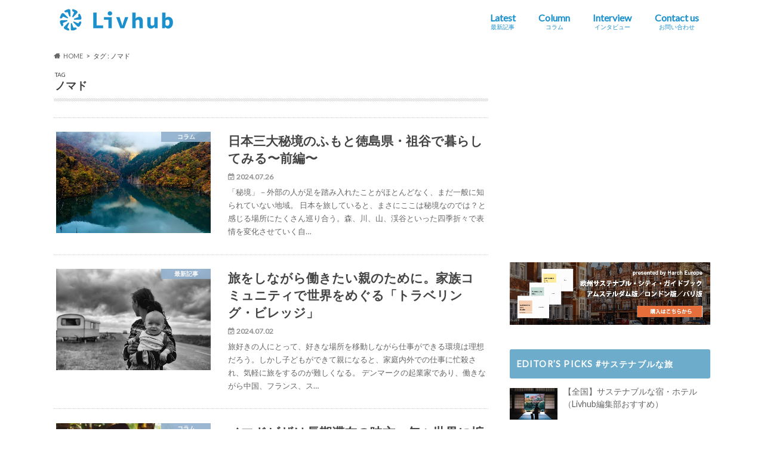

--- FILE ---
content_type: text/html; charset=UTF-8
request_url: https://livhub.jp/tag/%E3%83%8E%E3%83%9E%E3%83%89
body_size: 20137
content:
<!doctype html>
<!--[if lt IE 7]><html dir="ltr" lang="ja"
	prefix="og: https://ogp.me/ns#"  class="no-js lt-ie9 lt-ie8 lt-ie7"><![endif]-->
<!--[if (IE 7)&!(IEMobile)]><html dir="ltr" lang="ja"
	prefix="og: https://ogp.me/ns#"  class="no-js lt-ie9 lt-ie8"><![endif]-->
<!--[if (IE 8)&!(IEMobile)]><html dir="ltr" lang="ja"
	prefix="og: https://ogp.me/ns#"  class="no-js lt-ie9"><![endif]-->
<!--[if gt IE 8]><!--> <html dir="ltr" lang="ja"
	prefix="og: https://ogp.me/ns#"  class="no-js"><!--<![endif]-->

<head>
<meta charset="utf-8">
<meta http-equiv="X-UA-Compatible" content="IE=edge">

<meta name="HandheldFriendly" content="True">
<meta name="MobileOptimized" content="320">
<meta name="viewport" content="width=device-width, initial-scale=1.0, minimum-scale=1.0, maximum-scale=1.0, user-scalable=no">
<meta name="referrer" content="unsafe-url">

<link rel="apple-touch-icon" href="https://livhub.jp/wp-content/uploads/2020/11/favicon_blue_144x144.png">
<link rel="icon" href="https://livhub.jp/wp-content/uploads/2020/11/favicon_blue_32x32.png">

<link rel="pingback" href="https://livhub.jp/xmlrpc.php">

<!--[if IE]>
<link rel="shortcut icon" href="https://livhub.jp/wp-content/uploads/2020/11/favicon_blue_16x16.png">
<![endif]-->
<!--[if lt IE 9]>
<script src="//html5shiv.googlecode.com/svn/trunk/html5.js"></script>
<script src="//css3-mediaqueries-js.googlecode.com/svn/trunk/css3-mediaqueries.js"></script>
<![endif]-->



<!-- Google Tag Manager -->
<script>(function(w,d,s,l,i){w[l]=w[l]||[];w[l].push({'gtm.start':
new Date().getTime(),event:'gtm.js'});var f=d.getElementsByTagName(s)[0],
j=d.createElement(s),dl=l!='dataLayer'?'&l='+l:'';j.async=true;j.src=
'https://www.googletagmanager.com/gtm.js?id='+i+dl;f.parentNode.insertBefore(j,f);
})(window,document,'script','dataLayer','GTM-5TGQVJJ');</script>
<!-- End Google Tag Manager -->
    
		<!-- All in One SEO 4.3.5.1 - aioseo.com -->
		<title>ノマド | Livhub | サステナブルツーリズムの情報メディア</title>
		<meta name="robots" content="max-image-preview:large" />
		<link rel="canonical" href="https://livhub.jp/tag/%E3%83%8E%E3%83%9E%E3%83%89" />
		<meta name="generator" content="All in One SEO (AIOSEO) 4.3.5.1 " />
		<script type="application/ld+json" class="aioseo-schema">
			{"@context":"https:\/\/schema.org","@graph":[{"@type":"BreadcrumbList","@id":"https:\/\/livhub.jp\/tag\/%E3%83%8E%E3%83%9E%E3%83%89#breadcrumblist","itemListElement":[{"@type":"ListItem","@id":"https:\/\/livhub.jp\/#listItem","position":1,"item":{"@type":"WebPage","@id":"https:\/\/livhub.jp\/","name":"\u30db\u30fc\u30e0","description":"Livhub\uff08\u30ea\u30d6\u30cf\u30d6\uff09\u306f\u3001\u672a\u77e5\u3068\u306e\u51fa\u5408\u3044\u3084\u4eba\u3068\u306e\u3064\u306a\u304c\u308a\u306e\u4e2d\u3067\u3001\u81ea\u5206\u3068\u793e\u4f1a\u306e\u4eca\u3068\u672a\u6765\u3092\u3088\u308a\u826f\u304f\u3057\u3066\u3044\u3051\u308b\u300c\u3053\u308c\u304b\u3089\u306eLive\u300d\u306b\u51fa\u4f1a\u3048\u308b\u30e9\u30a4\u30d5\u30b9\u30bf\u30a4\u30eb\u30e1\u30c7\u30a3\u30a2\u3067\u3059\u3002\u30b5\u30b9\u30c6\u30ca\u30d6\u30eb\u306a\u65c5\u884c\u3084\u4f53\u9a13\u3001\u30ef\u30fc\u30b1\u30fc\u30b7\u30e7\u30f3\u3001\u591a\u62e0\u70b9\u5c45\u4f4f\u306a\u3069\u3001\u3053\u308c\u304b\u3089\u306e\u4f4f\u307f\u65b9\u30fb\u65c5\u306e\u4ed5\u65b9\u30fb\u50cd\u304d\u65b9\u30fb\u751f\u304d\u65b9\u306e\u30a2\u30a4\u30c7\u30a2\u3092\u3054\u7d39\u4ecb\u3057\u307e\u3059\u3002","url":"https:\/\/livhub.jp\/"},"nextItem":"https:\/\/livhub.jp\/tag\/%e3%83%8e%e3%83%9e%e3%83%89#listItem"},{"@type":"ListItem","@id":"https:\/\/livhub.jp\/tag\/%e3%83%8e%e3%83%9e%e3%83%89#listItem","position":2,"item":{"@type":"WebPage","@id":"https:\/\/livhub.jp\/tag\/%e3%83%8e%e3%83%9e%e3%83%89","name":"\u30ce\u30de\u30c9","url":"https:\/\/livhub.jp\/tag\/%e3%83%8e%e3%83%9e%e3%83%89"},"previousItem":"https:\/\/livhub.jp\/#listItem"}]},{"@type":"CollectionPage","@id":"https:\/\/livhub.jp\/tag\/%E3%83%8E%E3%83%9E%E3%83%89#collectionpage","url":"https:\/\/livhub.jp\/tag\/%E3%83%8E%E3%83%9E%E3%83%89","name":"\u30ce\u30de\u30c9 | Livhub | \u30b5\u30b9\u30c6\u30ca\u30d6\u30eb\u30c4\u30fc\u30ea\u30ba\u30e0\u306e\u60c5\u5831\u30e1\u30c7\u30a3\u30a2","inLanguage":"ja","isPartOf":{"@id":"https:\/\/livhub.jp\/#website"},"breadcrumb":{"@id":"https:\/\/livhub.jp\/tag\/%E3%83%8E%E3%83%9E%E3%83%89#breadcrumblist"}},{"@type":"Organization","@id":"https:\/\/livhub.jp\/#organization","name":"Livhub | \u30b5\u30b9\u30c6\u30ca\u30d6\u30eb\u306a\u65c5\u884c\u3084\u4f53\u9a13\u3001\u30ef\u30fc\u30b1\u30fc\u30b7\u30e7\u30f3\u3001\u591a\u62e0\u70b9\u5c45\u4f4f\u306a\u3069\u300c\u3053\u308c\u304b\u3089\u306eLive\u300d\u3092\u8003\u3048\u308b\u30e9\u30a4\u30d5\u30b9\u30bf\u30a4\u30eb\u30e1\u30c7\u30a3\u30a2","url":"https:\/\/livhub.jp\/"},{"@type":"WebSite","@id":"https:\/\/livhub.jp\/#website","url":"https:\/\/livhub.jp\/","name":"Livhub | \u30b5\u30b9\u30c6\u30ca\u30d6\u30eb\u306a\u65c5\u3084\u4f53\u9a13\u3001\u30ef\u30fc\u30b1\u30fc\u30b7\u30e7\u30f3\u306a\u3069\u300c\u3053\u308c\u304b\u3089\u306eLive\u300d\u306b\u51fa\u4f1a\u3048\u308b\u30e1\u30c7\u30a3\u30a2","inLanguage":"ja","publisher":{"@id":"https:\/\/livhub.jp\/#organization"}}]}
		</script>
		<!-- All in One SEO -->

<link rel='dns-prefetch' href='//ajax.googleapis.com' />
<link rel='dns-prefetch' href='//js.hs-scripts.com' />
<link rel='dns-prefetch' href='//www.google.com' />
<link rel='dns-prefetch' href='//fonts.googleapis.com' />
<link rel='dns-prefetch' href='//maxcdn.bootstrapcdn.com' />
<link rel='dns-prefetch' href='//s.w.org' />
<link rel="alternate" type="application/rss+xml" title="Livhub | サステナブルツーリズムの情報メディア &raquo; フィード" href="https://livhub.jp/feed" />
<link rel="alternate" type="application/rss+xml" title="Livhub | サステナブルツーリズムの情報メディア &raquo; コメントフィード" href="https://livhub.jp/comments/feed" />
<link rel="alternate" type="application/rss+xml" title="Livhub | サステナブルツーリズムの情報メディア &raquo; ノマド タグのフィード" href="https://livhub.jp/tag/%e3%83%8e%e3%83%9e%e3%83%89/feed" />
<script type="text/javascript">
window._wpemojiSettings = {"baseUrl":"https:\/\/s.w.org\/images\/core\/emoji\/13.1.0\/72x72\/","ext":".png","svgUrl":"https:\/\/s.w.org\/images\/core\/emoji\/13.1.0\/svg\/","svgExt":".svg","source":{"concatemoji":"https:\/\/livhub.jp\/wp-includes\/js\/wp-emoji-release.min.js"}};
/*! This file is auto-generated */
!function(e,a,t){var n,r,o,i=a.createElement("canvas"),p=i.getContext&&i.getContext("2d");function s(e,t){var a=String.fromCharCode;p.clearRect(0,0,i.width,i.height),p.fillText(a.apply(this,e),0,0);e=i.toDataURL();return p.clearRect(0,0,i.width,i.height),p.fillText(a.apply(this,t),0,0),e===i.toDataURL()}function c(e){var t=a.createElement("script");t.src=e,t.defer=t.type="text/javascript",a.getElementsByTagName("head")[0].appendChild(t)}for(o=Array("flag","emoji"),t.supports={everything:!0,everythingExceptFlag:!0},r=0;r<o.length;r++)t.supports[o[r]]=function(e){if(!p||!p.fillText)return!1;switch(p.textBaseline="top",p.font="600 32px Arial",e){case"flag":return s([127987,65039,8205,9895,65039],[127987,65039,8203,9895,65039])?!1:!s([55356,56826,55356,56819],[55356,56826,8203,55356,56819])&&!s([55356,57332,56128,56423,56128,56418,56128,56421,56128,56430,56128,56423,56128,56447],[55356,57332,8203,56128,56423,8203,56128,56418,8203,56128,56421,8203,56128,56430,8203,56128,56423,8203,56128,56447]);case"emoji":return!s([10084,65039,8205,55357,56613],[10084,65039,8203,55357,56613])}return!1}(o[r]),t.supports.everything=t.supports.everything&&t.supports[o[r]],"flag"!==o[r]&&(t.supports.everythingExceptFlag=t.supports.everythingExceptFlag&&t.supports[o[r]]);t.supports.everythingExceptFlag=t.supports.everythingExceptFlag&&!t.supports.flag,t.DOMReady=!1,t.readyCallback=function(){t.DOMReady=!0},t.supports.everything||(n=function(){t.readyCallback()},a.addEventListener?(a.addEventListener("DOMContentLoaded",n,!1),e.addEventListener("load",n,!1)):(e.attachEvent("onload",n),a.attachEvent("onreadystatechange",function(){"complete"===a.readyState&&t.readyCallback()})),(n=t.source||{}).concatemoji?c(n.concatemoji):n.wpemoji&&n.twemoji&&(c(n.twemoji),c(n.wpemoji)))}(window,document,window._wpemojiSettings);
</script>
<style type="text/css">
img.wp-smiley,
img.emoji {
	display: inline !important;
	border: none !important;
	box-shadow: none !important;
	height: 1em !important;
	width: 1em !important;
	margin: 0 0.07em !important;
	vertical-align: -0.1em !important;
	background: none !important;
	padding: 0 !important;
}
</style>
	<link rel='stylesheet' id='wpcfs-form-css'  href='https://livhub.jp/wp-content/plugins/wp-custom-fields-search/templates/form.css' type='text/css' media='all' />
<link rel='stylesheet' id='wp-block-library-css'  href='https://livhub.jp/wp-includes/css/dist/block-library/style.min.css' type='text/css' media='all' />
<style id='global-styles-inline-css' type='text/css'>
body{--wp--preset--color--black: #000000;--wp--preset--color--cyan-bluish-gray: #abb8c3;--wp--preset--color--white: #ffffff;--wp--preset--color--pale-pink: #f78da7;--wp--preset--color--vivid-red: #cf2e2e;--wp--preset--color--luminous-vivid-orange: #ff6900;--wp--preset--color--luminous-vivid-amber: #fcb900;--wp--preset--color--light-green-cyan: #7bdcb5;--wp--preset--color--vivid-green-cyan: #00d084;--wp--preset--color--pale-cyan-blue: #8ed1fc;--wp--preset--color--vivid-cyan-blue: #0693e3;--wp--preset--color--vivid-purple: #9b51e0;--wp--preset--gradient--vivid-cyan-blue-to-vivid-purple: linear-gradient(135deg,rgba(6,147,227,1) 0%,rgb(155,81,224) 100%);--wp--preset--gradient--light-green-cyan-to-vivid-green-cyan: linear-gradient(135deg,rgb(122,220,180) 0%,rgb(0,208,130) 100%);--wp--preset--gradient--luminous-vivid-amber-to-luminous-vivid-orange: linear-gradient(135deg,rgba(252,185,0,1) 0%,rgba(255,105,0,1) 100%);--wp--preset--gradient--luminous-vivid-orange-to-vivid-red: linear-gradient(135deg,rgba(255,105,0,1) 0%,rgb(207,46,46) 100%);--wp--preset--gradient--very-light-gray-to-cyan-bluish-gray: linear-gradient(135deg,rgb(238,238,238) 0%,rgb(169,184,195) 100%);--wp--preset--gradient--cool-to-warm-spectrum: linear-gradient(135deg,rgb(74,234,220) 0%,rgb(151,120,209) 20%,rgb(207,42,186) 40%,rgb(238,44,130) 60%,rgb(251,105,98) 80%,rgb(254,248,76) 100%);--wp--preset--gradient--blush-light-purple: linear-gradient(135deg,rgb(255,206,236) 0%,rgb(152,150,240) 100%);--wp--preset--gradient--blush-bordeaux: linear-gradient(135deg,rgb(254,205,165) 0%,rgb(254,45,45) 50%,rgb(107,0,62) 100%);--wp--preset--gradient--luminous-dusk: linear-gradient(135deg,rgb(255,203,112) 0%,rgb(199,81,192) 50%,rgb(65,88,208) 100%);--wp--preset--gradient--pale-ocean: linear-gradient(135deg,rgb(255,245,203) 0%,rgb(182,227,212) 50%,rgb(51,167,181) 100%);--wp--preset--gradient--electric-grass: linear-gradient(135deg,rgb(202,248,128) 0%,rgb(113,206,126) 100%);--wp--preset--gradient--midnight: linear-gradient(135deg,rgb(2,3,129) 0%,rgb(40,116,252) 100%);--wp--preset--duotone--dark-grayscale: url('#wp-duotone-dark-grayscale');--wp--preset--duotone--grayscale: url('#wp-duotone-grayscale');--wp--preset--duotone--purple-yellow: url('#wp-duotone-purple-yellow');--wp--preset--duotone--blue-red: url('#wp-duotone-blue-red');--wp--preset--duotone--midnight: url('#wp-duotone-midnight');--wp--preset--duotone--magenta-yellow: url('#wp-duotone-magenta-yellow');--wp--preset--duotone--purple-green: url('#wp-duotone-purple-green');--wp--preset--duotone--blue-orange: url('#wp-duotone-blue-orange');--wp--preset--font-size--small: 13px;--wp--preset--font-size--medium: 20px;--wp--preset--font-size--large: 36px;--wp--preset--font-size--x-large: 42px;}.has-black-color{color: var(--wp--preset--color--black) !important;}.has-cyan-bluish-gray-color{color: var(--wp--preset--color--cyan-bluish-gray) !important;}.has-white-color{color: var(--wp--preset--color--white) !important;}.has-pale-pink-color{color: var(--wp--preset--color--pale-pink) !important;}.has-vivid-red-color{color: var(--wp--preset--color--vivid-red) !important;}.has-luminous-vivid-orange-color{color: var(--wp--preset--color--luminous-vivid-orange) !important;}.has-luminous-vivid-amber-color{color: var(--wp--preset--color--luminous-vivid-amber) !important;}.has-light-green-cyan-color{color: var(--wp--preset--color--light-green-cyan) !important;}.has-vivid-green-cyan-color{color: var(--wp--preset--color--vivid-green-cyan) !important;}.has-pale-cyan-blue-color{color: var(--wp--preset--color--pale-cyan-blue) !important;}.has-vivid-cyan-blue-color{color: var(--wp--preset--color--vivid-cyan-blue) !important;}.has-vivid-purple-color{color: var(--wp--preset--color--vivid-purple) !important;}.has-black-background-color{background-color: var(--wp--preset--color--black) !important;}.has-cyan-bluish-gray-background-color{background-color: var(--wp--preset--color--cyan-bluish-gray) !important;}.has-white-background-color{background-color: var(--wp--preset--color--white) !important;}.has-pale-pink-background-color{background-color: var(--wp--preset--color--pale-pink) !important;}.has-vivid-red-background-color{background-color: var(--wp--preset--color--vivid-red) !important;}.has-luminous-vivid-orange-background-color{background-color: var(--wp--preset--color--luminous-vivid-orange) !important;}.has-luminous-vivid-amber-background-color{background-color: var(--wp--preset--color--luminous-vivid-amber) !important;}.has-light-green-cyan-background-color{background-color: var(--wp--preset--color--light-green-cyan) !important;}.has-vivid-green-cyan-background-color{background-color: var(--wp--preset--color--vivid-green-cyan) !important;}.has-pale-cyan-blue-background-color{background-color: var(--wp--preset--color--pale-cyan-blue) !important;}.has-vivid-cyan-blue-background-color{background-color: var(--wp--preset--color--vivid-cyan-blue) !important;}.has-vivid-purple-background-color{background-color: var(--wp--preset--color--vivid-purple) !important;}.has-black-border-color{border-color: var(--wp--preset--color--black) !important;}.has-cyan-bluish-gray-border-color{border-color: var(--wp--preset--color--cyan-bluish-gray) !important;}.has-white-border-color{border-color: var(--wp--preset--color--white) !important;}.has-pale-pink-border-color{border-color: var(--wp--preset--color--pale-pink) !important;}.has-vivid-red-border-color{border-color: var(--wp--preset--color--vivid-red) !important;}.has-luminous-vivid-orange-border-color{border-color: var(--wp--preset--color--luminous-vivid-orange) !important;}.has-luminous-vivid-amber-border-color{border-color: var(--wp--preset--color--luminous-vivid-amber) !important;}.has-light-green-cyan-border-color{border-color: var(--wp--preset--color--light-green-cyan) !important;}.has-vivid-green-cyan-border-color{border-color: var(--wp--preset--color--vivid-green-cyan) !important;}.has-pale-cyan-blue-border-color{border-color: var(--wp--preset--color--pale-cyan-blue) !important;}.has-vivid-cyan-blue-border-color{border-color: var(--wp--preset--color--vivid-cyan-blue) !important;}.has-vivid-purple-border-color{border-color: var(--wp--preset--color--vivid-purple) !important;}.has-vivid-cyan-blue-to-vivid-purple-gradient-background{background: var(--wp--preset--gradient--vivid-cyan-blue-to-vivid-purple) !important;}.has-light-green-cyan-to-vivid-green-cyan-gradient-background{background: var(--wp--preset--gradient--light-green-cyan-to-vivid-green-cyan) !important;}.has-luminous-vivid-amber-to-luminous-vivid-orange-gradient-background{background: var(--wp--preset--gradient--luminous-vivid-amber-to-luminous-vivid-orange) !important;}.has-luminous-vivid-orange-to-vivid-red-gradient-background{background: var(--wp--preset--gradient--luminous-vivid-orange-to-vivid-red) !important;}.has-very-light-gray-to-cyan-bluish-gray-gradient-background{background: var(--wp--preset--gradient--very-light-gray-to-cyan-bluish-gray) !important;}.has-cool-to-warm-spectrum-gradient-background{background: var(--wp--preset--gradient--cool-to-warm-spectrum) !important;}.has-blush-light-purple-gradient-background{background: var(--wp--preset--gradient--blush-light-purple) !important;}.has-blush-bordeaux-gradient-background{background: var(--wp--preset--gradient--blush-bordeaux) !important;}.has-luminous-dusk-gradient-background{background: var(--wp--preset--gradient--luminous-dusk) !important;}.has-pale-ocean-gradient-background{background: var(--wp--preset--gradient--pale-ocean) !important;}.has-electric-grass-gradient-background{background: var(--wp--preset--gradient--electric-grass) !important;}.has-midnight-gradient-background{background: var(--wp--preset--gradient--midnight) !important;}.has-small-font-size{font-size: var(--wp--preset--font-size--small) !important;}.has-medium-font-size{font-size: var(--wp--preset--font-size--medium) !important;}.has-large-font-size{font-size: var(--wp--preset--font-size--large) !important;}.has-x-large-font-size{font-size: var(--wp--preset--font-size--x-large) !important;}
</style>
<link rel='stylesheet' id='comment-rating-field-plugin-rating-css'  href='https://livhub.jp/wp-content/plugins/comment-rating-field-plugin/assets/css/rating.css' type='text/css' media='all' />
<link rel='stylesheet' id='contact-form-7-css'  href='https://livhub.jp/wp-content/plugins/contact-form-7/includes/css/styles.css' type='text/css' media='all' />
<link rel='stylesheet' id='wpdm-font-awesome-css'  href='https://livhub.jp/wp-content/plugins/download-manager/assets/fontawesome/css/all.css' type='text/css' media='all' />
<link rel='stylesheet' id='wpdm-front-bootstrap-css'  href='https://livhub.jp/wp-content/plugins/download-manager/assets/bootstrap/css/bootstrap.min.css' type='text/css' media='all' />
<link rel='stylesheet' id='wpdm-front-css'  href='https://livhub.jp/wp-content/plugins/download-manager/assets/css/front.css' type='text/css' media='all' />
<link rel='stylesheet' id='ts_fab_css-css'  href='https://livhub.jp/wp-content/plugins/fancier-author-box/css/ts-fab.min.css' type='text/css' media='all' />
<link rel='stylesheet' id='extendify-utilities-css'  href='https://livhub.jp/wp-content/plugins/ml-slider/extendify-sdk/public/build/extendify-utilities.css' type='text/css' media='all' />
<link rel='stylesheet' id='style-css'  href='https://livhub.jp/wp-content/themes/hummingbird/style.css' type='text/css' media='all' />
<link rel='stylesheet' id='child-style-css'  href='https://livhub.jp/wp-content/themes/hummingbird_custom/style.css' type='text/css' media='all' />
<link rel='stylesheet' id='fontawesome_6_6_brands_style-css'  href='https://livhub.jp/wp-content/themes/hummingbird_custom/fontawesome/css/brands.min.css' type='text/css' media='all' />
<link rel='stylesheet' id='slider-css'  href='https://livhub.jp/wp-content/themes/hummingbird/library/css/bx-slider.css' type='text/css' media='all' />
<link rel='stylesheet' id='shortcode-css'  href='https://livhub.jp/wp-content/themes/hummingbird/library/css/shortcode.css' type='text/css' media='all' />
<link rel='stylesheet' id='gf_Ubuntu-css'  href='//fonts.googleapis.com/css?family=Ubuntu+Condensed' type='text/css' media='all' />
<link rel='stylesheet' id='gf_Lato-css'  href='//fonts.googleapis.com/css?family=Lato' type='text/css' media='all' />
<link rel='stylesheet' id='fontawesome-css'  href='//maxcdn.bootstrapcdn.com/font-awesome/4.6.0/css/font-awesome.min.css' type='text/css' media='all' />
<script type='text/javascript' src='//ajax.googleapis.com/ajax/libs/jquery/1.12.4/jquery.min.js' id='jquery-js'></script>
<script type='text/javascript' id='cf7pp-redirect_method-js-extra'>
/* <![CDATA[ */
var ajax_object_cf7pp = {"ajax_url":"https:\/\/livhub.jp\/wp-admin\/admin-ajax.php","forms":"[]","path_paypal":"https:\/\/livhub.jp\/?cf7pp_paypal_redirect=","path_stripe":"https:\/\/livhub.jp\/?cf7pp_stripe_redirect=","method":null};
/* ]]> */
</script>
<script type='text/javascript' src='https://livhub.jp/wp-content/plugins/contact-form-7-paypal-add-on/assets/js/redirect_method.js' id='cf7pp-redirect_method-js'></script>
<script type='text/javascript' src='https://livhub.jp/wp-content/plugins/download-manager/assets/bootstrap/js/popper.min.js' id='wpdm-poper-js'></script>
<script type='text/javascript' src='https://livhub.jp/wp-content/plugins/download-manager/assets/bootstrap/js/bootstrap.min.js' id='wpdm-front-bootstrap-js'></script>
<script type='text/javascript' id='wpdm-frontjs-js-extra'>
/* <![CDATA[ */
var wpdm_url = {"home":"https:\/\/livhub.jp\/","site":"https:\/\/livhub.jp\/","ajax":"https:\/\/livhub.jp\/wp-admin\/admin-ajax.php"};
var wpdm_js = {"spinner":"<i class=\"fas fa-sun fa-spin\"><\/i>"};
/* ]]> */
</script>
<script type='text/javascript' src='https://livhub.jp/wp-content/plugins/download-manager/assets/js/front.js' id='wpdm-frontjs-js'></script>
<script type='text/javascript' src='https://livhub.jp/wp-content/plugins/fancier-author-box/js/ts-fab.min.js' id='ts_fab_js-js'></script>
<script type='text/javascript' id='ga_events_main_script-js-extra'>
/* <![CDATA[ */
var ga_options = {"anonymizeip":"0","advanced":"1","snippet_type":"gtm","tracking_id":"","gtm_id":"GTM-5TGQVJJ","domain":"","click_elements":[{"name":"event-banner","type":"class","category":"Ad","action":"Click","label":"event-banner","value":"","bounce":"false"},{"name":"sound-of-anping-ocean","type":"class","category":"Ad","action":"Click","label":"sound-of-anping-ocean","value":"","bounce":"false"},{"name":"sound of anping old street","type":"class","category":"Ad","action":"Click","label":"sound of anping old street","value":"","bounce":"false"},{"name":"beds24","type":"class","category":"Advertisement","action":"Click","label":"beds24","value":"","bounce":"false"},{"name":"kps","type":"class","category":"Advertisement","action":"Click","label":"kps","value":"","bounce":"false"},{"name":"ta","type":"class","category":"Advertisement","action":"Click","label":"ta","value":"","bounce":"false"},{"name":"smtlf-center","type":"class","category":"Advertisement","action":"Click","label":"smtlf-center","value":"","bounce":"false"},{"name":"smtlf","type":"class","category":"Advertisement","action":"Click","label":"smtlf","value":"","bounce":"false"},{"name":"faceforward","type":"class","category":"Advertisement","action":"Click","label":"faceforward","value":"","bounce":"false"},{"name":"setcorp","type":"class","category":"Advertisement","action":"Click","label":"setcorp","value":"","bounce":"false"},{"name":"ha-regionbanner","type":"class","category":"Advertisement","action":"Click","label":"ha-regionbanner","value":"","bounce":"false"},{"name":"ha-vacationrentallist","type":"class","category":"Advertisement","action":"Click","label":"ha-vacationrentallist","value":"","bounce":"false"},{"name":"ha-newslist","type":"class","category":"Advertisement","action":"Click","label":"ha-newslist","value":"","bounce":"false"},{"name":"ha-topnewsad","type":"class","category":"Advertisement","action":"Click","label":"ha-topnewsad","value":"","bounce":"false"},{"name":"ha-regionnews","type":"class","category":"Advertisement","action":"Click","label":"ha-regionnews","value":"","bounce":"false"},{"name":"ha-list","type":"class","category":"Advertisement","action":"Click","label":"ha-list","value":"","bounce":"false"},{"name":"ha-detail","type":"class","category":"Advertisement","action":"Click","label":"ha-detail","value":"","bounce":"false"},{"name":"ha-sidebar1","type":"class","category":"Advertisement","action":"Click","label":"ha-sidebar1","value":"","bounce":"false"},{"name":"ha-articlebottom","type":"class","category":"Advertisement","action":"Click","label":"ha-articlebottom","value":"","bounce":"false"},{"name":"ha-sidebar4","type":"class","category":"Advertisement","action":"Click","label":"ha-sidebar4","value":"","bounce":"false"},{"name":"wallmate","type":"class","category":"Advertisement","action":"Click","label":"wallmate","value":"","bounce":"false"},{"name":"cj","type":"class","category":"Advertisement","action":"Click","label":"cj","value":"","bounce":"false"},{"name":"ap-1215","type":"class","category":"Advertisement","action":"Click","label":"ap-1215","value":"","bounce":"false"},{"name":"ap-1201","type":"class","category":"Advertisement","action":"Click","label":"ap-1201","value":"","bounce":"false"},{"name":"ap-1118","type":"class","category":"Advertisement","action":"Click","label":"ap-1118","value":"","bounce":"false"},{"name":"ap-1105","type":"class","category":"Advertisement","action":"Click","label":"ap-1105","value":"","bounce":"false"},{"name":"ap-1113","type":"class","category":"Advertisement","action":"Click","label":"ap-1113","value":"","bounce":"false"},{"name":"ap-1026","type":"class","category":"Advertisement","action":"Click","label":"ap-1026","value":"","bounce":"false"},{"name":"ap-1019","type":"class","category":"Advertisement","action":"Click","label":"ap-1019","value":"","bounce":"false"},{"name":"ap-1005","type":"class","category":"Advertisement","action":"Click","label":"ap-1005","value":"","bounce":"false"},{"name":"ap-0930","type":"class","category":"Advertisement","action":"Click","label":"ap-0930","value":"","bounce":"false"},{"name":"ap-0919","type":"class","category":"Advertisement","action":"Click","label":"ap-0919","value":"","bounce":"false"},{"name":"expo","type":"class","category":"Advertisement","action":"Click","label":"expo","value":"","bounce":"false"},{"name":"linkey-interview","type":"class","category":"Advertisement","action":"Click","label":"linkey-interview","value":"","bounce":"false"},{"name":"kaguaruoo","type":"class","category":"Advertisement","action":"Click","label":"kaguaruoo","value":"","bounce":"false"},{"name":"pipi","type":"class","category":"Advertisement","action":"Click","label":"pipi","value":"","bounce":"false"},{"name":"mybliss","type":"class","category":"Advertisement","action":"Click","label":"mybliss","value":"","bounce":"false"},{"name":"m2mpremium","type":"class","category":"Advertisement","action":"Click","label":"m2mpremium","value":"","bounce":"false"},{"name":"tfs-seminar","type":"class","category":"Advertisement","action":"Click","label":"tfs-seminar","value":"","bounce":"false"},{"name":"top-button","type":"class","category":"InternalLink","action":"Click","label":"top-button","value":"","bounce":"false"},{"name":"cleanbnb","type":"class","category":"Advertisement","action":"Click","label":"cleanbnb","value":"","bounce":"false"},{"name":"tfs","type":"class","category":"Advertisement","action":"Click","label":"tfs","value":"","bounce":"false"},{"name":"obad","type":"class","category":"Advertisement","action":"Click","label":"All(Text\/Banner)","value":"","bounce":"false"},{"name":"obaf","type":"class","category":"AffiliateLink","action":"Click","label":"All(Text\/Banner)","value":"","bounce":"false"}],"scroll_elements":[],"link_clicks_delay":"120","download_tracking_type":["pdf","mp3","pptx","docx"],"force_snippet":"gtm","download_tracking":"0","email_link_tracking":"0"};
var gaePlaceholders = {"is_front_page":"","page_title":"\u65e5\u672c\u4e09\u5927\u79d8\u5883\u306e\u3075\u3082\u3068\u5fb3\u5cf6\u770c\u30fb\u7956\u8c37\u3067\u66ae\u3089\u3057\u3066\u307f\u308b\u301c\u524d\u7de8\u301c"};
/* ]]> */
</script>
<script type='text/javascript' src='https://livhub.jp/wp-content/plugins/wp-google-analytics-events/js/main.js' id='ga_events_main_script-js'></script>
<link rel="https://api.w.org/" href="https://livhub.jp/wp-json/" /><link rel="alternate" type="application/json" href="https://livhub.jp/wp-json/wp/v2/tags/6763" /><style>
		#category-posts-2-internal ul {padding: 0;}
#category-posts-2-internal .cat-post-item img {max-width: initial; max-height: initial; margin: initial;}
#category-posts-2-internal .cat-post-author {margin-bottom: 0;}
#category-posts-2-internal .cat-post-thumbnail {margin: 5px 10px 5px 0;}
#category-posts-2-internal .cat-post-item:before {content: ""; clear: both;}
#category-posts-2-internal .cat-post-excerpt-more {display: inline-block;}
#category-posts-2-internal .cat-post-item {list-style: none; margin: 3px 0 10px; padding: 3px 0;}
#category-posts-2-internal .cat-post-current .cat-post-title {font-weight: bold; text-transform: uppercase;}
#category-posts-2-internal [class*=cat-post-tax] {font-size: 0.85em;}
#category-posts-2-internal [class*=cat-post-tax] * {display:inline-block;}
#category-posts-2-internal .cat-post-item:after {content: ""; display: table;	clear: both;}
#category-posts-2-internal .cat-post-item .cat-post-title {overflow: hidden;text-overflow: ellipsis;white-space: initial;display: -webkit-box;-webkit-line-clamp: 2;-webkit-box-orient: vertical;padding-bottom: 0 !important;}
#category-posts-2-internal .cat-post-item:after {content: ""; display: table;	clear: both;}
#category-posts-2-internal .cat-post-thumbnail {display:block; float:left; margin:5px 10px 5px 0;}
#category-posts-2-internal .cat-post-crop {overflow:hidden;display:block;}
#category-posts-2-internal p {margin:5px 0 0 0}
#category-posts-2-internal li > div {margin:5px 0 0 0; clear:both;}
#category-posts-2-internal .dashicons {vertical-align:middle;}
#category-posts-2-internal .cat-post-thumbnail .cat-post-crop img {height: 80px;}
#category-posts-2-internal .cat-post-thumbnail .cat-post-crop img {width: 80px;}
#category-posts-2-internal .cat-post-thumbnail .cat-post-crop img {object-fit: cover; max-width: 100%; display: block;}
#category-posts-2-internal .cat-post-thumbnail .cat-post-crop-not-supported img {width: 100%;}
#category-posts-2-internal .cat-post-thumbnail {max-width:100%;}
#category-posts-2-internal .cat-post-item img {margin: initial;}
#category-posts-5-internal ul {padding: 0;}
#category-posts-5-internal .cat-post-item img {max-width: initial; max-height: initial; margin: initial;}
#category-posts-5-internal .cat-post-author {margin-bottom: 0;}
#category-posts-5-internal .cat-post-thumbnail {margin: 5px 10px 5px 0;}
#category-posts-5-internal .cat-post-item:before {content: ""; clear: both;}
#category-posts-5-internal .cat-post-excerpt-more {display: inline-block;}
#category-posts-5-internal .cat-post-item {list-style: none; margin: 3px 0 10px; padding: 3px 0;}
#category-posts-5-internal .cat-post-current .cat-post-title {font-weight: bold; text-transform: uppercase;}
#category-posts-5-internal [class*=cat-post-tax] {font-size: 0.85em;}
#category-posts-5-internal [class*=cat-post-tax] * {display:inline-block;}
#category-posts-5-internal .cat-post-item:after {content: ""; display: table;	clear: both;}
#category-posts-5-internal .cat-post-item .cat-post-title {overflow: hidden;text-overflow: ellipsis;white-space: initial;display: -webkit-box;-webkit-line-clamp: 2;-webkit-box-orient: vertical;padding-bottom: 0 !important;}
#category-posts-5-internal .cat-post-item:after {content: ""; display: table;	clear: both;}
#category-posts-5-internal .cat-post-thumbnail {display:block; float:left; margin:5px 10px 5px 0;}
#category-posts-5-internal .cat-post-crop {overflow:hidden;display:block;}
#category-posts-5-internal p {margin:5px 0 0 0}
#category-posts-5-internal li > div {margin:5px 0 0 0; clear:both;}
#category-posts-5-internal .dashicons {vertical-align:middle;}
#category-posts-5-internal .cat-post-thumbnail .cat-post-crop img {height: 80px;}
#category-posts-5-internal .cat-post-thumbnail .cat-post-crop img {width: 80px;}
#category-posts-5-internal .cat-post-thumbnail .cat-post-crop img {object-fit: cover; max-width: 100%; display: block;}
#category-posts-5-internal .cat-post-thumbnail .cat-post-crop-not-supported img {width: 100%;}
#category-posts-5-internal .cat-post-thumbnail {max-width:100%;}
#category-posts-5-internal .cat-post-item img {margin: initial;}
</style>
					<!-- DO NOT COPY THIS SNIPPET! Start of Page Analytics Tracking for HubSpot WordPress plugin v8.4.465-->
			<script type="text/javascript">
				var _hsq = _hsq || [];
				_hsq.push(["setContentType", "listing-page"]);
			</script>
			<!-- DO NOT COPY THIS SNIPPET! End of Page Analytics Tracking for HubSpot WordPress plugin -->
						<script>
				(function() {
					var hbspt = window.hbspt = window.hbspt || {};
					hbspt.forms = hbspt.forms || {};
					hbspt._wpFormsQueue = [];
					hbspt.enqueueForm = function(formDef) {
						if (hbspt.forms && hbspt.forms.create) {
							hbspt.forms.create(formDef);
						} else {
							hbspt._wpFormsQueue.push(formDef);
						}
					};
					if (!window.hbspt.forms.create) {
						Object.defineProperty(window.hbspt.forms, 'create', {
							configurable: true,
							get: function() {
								return hbspt._wpCreateForm;
							},
							set: function(value) {
								hbspt._wpCreateForm = value;
								while (hbspt._wpFormsQueue.length) {
									var formDef = hbspt._wpFormsQueue.shift();
									if (!document.currentScript) {
										var formScriptId = 'leadin-forms-v2-js';
										hubspot.utils.currentScript = document.getElementById(formScriptId);
									}
									hbspt._wpCreateForm.call(hbspt.forms, formDef);
								}
							},
						});
					}
				})();
			</script>
		<style type="text/css">
body{color: #3E3E3E;}
a{color: #1c90cc;}
a:hover{color: #46aedb;}
#main article footer .post-categories li a,#main article footer .tags a{  background: #1c90cc;  border:1px solid #1c90cc;}
#main article footer .tags a{color:#1c90cc; background: none;}
#main article footer .post-categories li a:hover,#main article footer .tags a:hover{ background:#46aedb;  border-color:#46aedb;}
input[type="text"],input[type="password"],input[type="datetime"],input[type="datetime-local"],input[type="date"],input[type="month"],input[type="time"],input[type="week"],input[type="number"],input[type="email"],input[type="url"],input[type="search"],input[type="tel"],input[type="color"],select,textarea,.field { background-color: #FFFFFF;}
/*ヘッダー*/
.header{background: #ffffff; color: #1c90cc;}
#logo a,.nav li a,.nav_btn{color: #1c90cc;}
#logo a:hover,.nav li a:hover{color:#46aedb;}
@media only screen and (min-width: 768px) {
.nav ul {background: #6eaccc;}
.nav li ul.sub-menu li a{color: #ffffff;}
}
/*メインエリア*/
.widgettitle {background: #ffffff; color:  #1c90cc;}
.widget li a:after{color: #ffffff!important;}
/* 投稿ページ */
.entry-content h2{background: #6eaccc;}
.entry-content h3{border-color: #6eaccc;}
.entry-content ul li:before{ background: #6eaccc;}
.entry-content ol li:before{ background: #6eaccc;}
/* カテゴリーラベル */
.post-list-card .post-list .eyecatch .cat-name,.top-post-list .post-list .eyecatch .cat-name,.byline .cat-name,.single .authorbox .author-newpost li .cat-name,.related-box li .cat-name,#top_carousel .bx-wrapper ul li .osusume-label{background: #90afcc; color:  #ffffff;}
/* CTA */
.cta-inner{ background: #6eaccc;}
/* ボタンの色 */
.btn-wrap a{background: #1c90cc;border: 1px solid #1c90cc;}
.btn-wrap a:hover{background: #46aedb;}
.btn-wrap.simple a{border:1px solid #1c90cc;color:#1c90cc;}
.btn-wrap.simple a:hover{background:#1c90cc;}
.readmore a{border:1px solid #1c90cc;color:#1c90cc;}
.readmore a:hover{background:#1c90cc;color:#fff;}
/* サイドバー */
.widget a{text-decoration:none; color:#666666;}
.widget a:hover{color:#999999;}
/*フッター*/
#footer-top{background-color: #6eaccc; color: #ffffff;}
.footer a,#footer-top a{color: #ffffff;}
#footer-top .widgettitle{color: #ffffff;}
.footer {background-color: #6eaccc;color: #ffffff;}
.footer-links li:before{ color: #ffffff;}
/* ページネーション */
.pagination a, .pagination span,.page-links a{border-color: #1c90cc; color: #1c90cc;}
.pagination .current,.pagination .current:hover,.page-links ul > li > span{background-color: #1c90cc; border-color: #1c90cc;}
.pagination a:hover, .pagination a:focus,.page-links a:hover, .page-links a:focus{background-color: #1c90cc; color: #fff;}
/* OTHER */
ul.wpp-list li a:before{background: #ffffff;color: #1c90cc;}
.blue-btn, .comment-reply-link, #submit { background-color: #1c90cc; }
.blue-btn:hover, .comment-reply-link:hover, #submit:hover, .blue-btn:focus, .comment-reply-link:focus, #submit:focus {background-color: #46aedb; }
</style>
<style type="text/css" id="custom-background-css">
body.custom-background { background-color: #ffffff; }
</style>
	<meta name="generator" content="WordPress Download Manager 3.2.41" />
                <link href="https://fonts.googleapis.com/css?family=Rubik"
              rel="stylesheet">
        <style>
            .w3eden .fetfont,
            .w3eden .btn,
            .w3eden .btn.wpdm-front h3.title,
            .w3eden .wpdm-social-lock-box .IN-widget a span:last-child,
            .w3eden #xfilelist .panel-heading,
            .w3eden .wpdm-frontend-tabs a,
            .w3eden .alert:before,
            .w3eden .panel .panel-heading,
            .w3eden .discount-msg,
            .w3eden .panel.dashboard-panel h3,
            .w3eden #wpdm-dashboard-sidebar .list-group-item,
            .w3eden #package-description .wp-switch-editor,
            .w3eden .w3eden.author-dashbboard .nav.nav-tabs li a,
            .w3eden .wpdm_cart thead th,
            .w3eden #csp .list-group-item,
            .w3eden .modal-title {
                font-family: Rubik, -apple-system, BlinkMacSystemFont, "Segoe UI", Roboto, Helvetica, Arial, sans-serif, "Apple Color Emoji", "Segoe UI Emoji", "Segoe UI Symbol";
                text-transform: uppercase;
                font-weight: 700;
            }
            .w3eden #csp .list-group-item {
                text-transform: unset;
            }


        </style>
            <style>
        /* WPDM Link Template Styles */        </style>
                <style>

            :root {
                --color-primary: #4a8eff;
                --color-primary-rgb: 74, 142, 255;
                --color-primary-hover: #5998ff;
                --color-primary-active: #3281ff;
                --color-secondary: #6c757d;
                --color-secondary-rgb: 108, 117, 125;
                --color-secondary-hover: #6c757d;
                --color-secondary-active: #6c757d;
                --color-success: #018e11;
                --color-success-rgb: 1, 142, 17;
                --color-success-hover: #0aad01;
                --color-success-active: #0c8c01;
                --color-info: #2CA8FF;
                --color-info-rgb: 44, 168, 255;
                --color-info-hover: #2CA8FF;
                --color-info-active: #2CA8FF;
                --color-warning: #FFB236;
                --color-warning-rgb: 255, 178, 54;
                --color-warning-hover: #FFB236;
                --color-warning-active: #FFB236;
                --color-danger: #ff5062;
                --color-danger-rgb: 255, 80, 98;
                --color-danger-hover: #ff5062;
                --color-danger-active: #ff5062;
                --color-green: #30b570;
                --color-blue: #0073ff;
                --color-purple: #8557D3;
                --color-red: #ff5062;
                --color-muted: rgba(69, 89, 122, 0.6);
                --wpdm-font: "Rubik", -apple-system, BlinkMacSystemFont, "Segoe UI", Roboto, Helvetica, Arial, sans-serif, "Apple Color Emoji", "Segoe UI Emoji", "Segoe UI Symbol";
            }

            .wpdm-download-link.btn.btn-primary {
                border-radius: 4px;
            }


        </style>
        
<!-- Google Tag Manager -->
<!--
<script>(function(w,d,s,l,i){w[l]=w[l]||[];w[l].push({'gtm.start':
new Date().getTime(),event:'gtm.js'});var f=d.getElementsByTagName(s)[0],
j=d.createElement(s),dl=l!='dataLayer'?'&l='+l:'';j.async=true;j.src=
'https://www.googletagmanager.com/gtm.js?id='+i+dl;f.parentNode.insertBefore(j,f);
})(window,document,'script','dataLayer','GTM-5TGQVJJ');</script>
-->
<!-- End Google Tag Manager -->

<!-- Global site tag (gtag.js) - Google Analytics -->
<!--
<script async src="https://www.googletagmanager.com/gtag/js?id=G-GP3GGB90JM"></script>
<script>
  window.dataLayer = window.dataLayer || [];
  function gtag(){dataLayer.push(arguments);}
  gtag('js', new Date());

  gtag('config', 'G-GP3GGB90JM');
</script>
-->

<!-- adsense page per ad -->
<!--
<script async src="//pagead2.googlesyndication.com/pagead/js/adsbygoogle.js"></script>
<script>
  (adsbygoogle = window.adsbygoogle || []).push({
    google_ad_client: "ca-pub-4530174613149824",
    enable_page_level_ads: true
  });
</script>
-->
<!-- adsense page per ad fin -->

<script type="text/javascript">
  (function () {
    var tagjs = document.createElement("script");
    var s = document.getElementsByTagName("script")[0];
    tagjs.async = true;
    tagjs.src = "//s.yjtag.jp/tag.js#site=IxY4WxZ";
    s.parentNode.insertBefore(tagjs, s);
  }());
</script>
<noscript>
  <iframe src="//b.yjtag.jp/iframe?c=IxY4WxZ" width="1" height="1" frameborder="0" scrolling="no" marginheight="0" marginwidth="0"></iframe>
</noscript>


<script type="text/javascript" language="javascript">
    var vc_pid = "884699031";
</script><script type="text/javascript" src="//aml.valuecommerce.com/vcdal.js"></script>
<meta name="google-site-verification" content="JN7oc3Jk5Tujn8zvufRHcFVKvPq8xkYlzoD6maR5nvU" />
</head>

<body class="archive tag tag-6763 custom-background">

<!-- Google Tag Manager (noscript) -->
<noscript><iframe src="https://www.googletagmanager.com/ns.html?id=GTM-5TGQVJJ"
height="0" width="0" style="display:none;visibility:hidden"></iframe></noscript>
<!-- End Google Tag Manager (noscript) -->

<script>
  window.fbAsyncInit = function() {
    FB.init({
      appId      : '800819390063412',
      xfbml      : true,
      version    : 'v2.5'
    });
  };

  (function(d, s, id){
     var js, fjs = d.getElementsByTagName(s)[0];
     if (d.getElementById(id)) {return;}
     js = d.createElement(s); js.id = id;
     js.src = "//connect.facebook.net/en_US/sdk.js";
     fjs.parentNode.insertBefore(js, fjs);
   }(document, 'script', 'facebook-jssdk'));
</script>

<div id="container" class="h_simple ">

<header class="header" role="banner">

<!-- グローバルナビ上ページ分類タブ Start -->



<!-- グローバルナビ上ページ分類タブ End -->

<div id="inner-header" class="wrap cf">
<p class="site_description"></p><div id="logo" class="gf">
<p class="h1 img"><a href="https://livhub.jp"><img src="https://livhub.jp/wp-content/uploads/2020/11/logo_yoko_blue_420x72.png" alt="Livhub | サステナブルツーリズムの情報メディア"></a></p>
</div>

<nav id="g_nav" role="navigation">

<!-- ページ分類によってグローバルナビの出し分け Start -->

	<ul id="menu-%e3%82%b0%e3%83%ad%e3%83%bc%e3%83%90%e3%83%ab%e3%83%8a%e3%83%93" class="nav top-nav cf"><li id="menu-item-29798" class="menu-item menu-item-type-taxonomy menu-item-object-category menu-item-29798"><a href="https://livhub.jp/category/news">Latest<span class="gf">最新記事</span></a></li>
<li id="menu-item-29807" class="menu-item menu-item-type-taxonomy menu-item-object-category menu-item-29807"><a href="https://livhub.jp/category/column">Column<span class="gf">コラム</span></a></li>
<li id="menu-item-29799" class="menu-item menu-item-type-taxonomy menu-item-object-category menu-item-29799"><a href="https://livhub.jp/category/interview">Interview<span class="gf">インタビュー</span></a></li>
<li id="menu-item-29690" class="menu-item menu-item-type-post_type menu-item-object-page menu-item-has-children menu-item-29690"><a href="https://livhub.jp/contact">Contact us<span class="gf">お問い合わせ</span></a>
<ul class="sub-menu">
	<li id="menu-item-29693" class="menu-item menu-item-type-post_type menu-item-object-page menu-item-29693"><a href="https://livhub.jp/pressrelease">プレスリリース掲載依頼<span class="gf"></span></a></li>
	<li id="menu-item-32067" class="menu-item menu-item-type-post_type menu-item-object-page menu-item-32067"><a href="https://livhub.jp/seminar-info">イベント・セミナー情報掲載依頼<span class="gf"></span></a></li>
	<li id="menu-item-29692" class="menu-item menu-item-type-post_type menu-item-object-page menu-item-29692"><a href="https://livhub.jp/ad">広告掲載をご希望の方へ<span class="gf"></span></a></li>
	<li id="menu-item-29691" class="menu-item menu-item-type-post_type menu-item-object-page menu-item-29691"><a href="https://livhub.jp/application">採用に関するお問い合わせ<span class="gf"></span></a></li>
</ul>
</li>
</ul>
<!-- ページ分類によってグローバルナビを出し分け End -->

</nav>

<button id="drawerBtn" class="nav_btn"></button>
<script type="text/javascript">
jQuery(function( $ ){
var menu = $('#g_nav'),
    menuBtn = $('#drawerBtn'),
    body = $(document.body),     
    menuWidth = menu.outerWidth();                
     
    menuBtn.on('click', function(){
    body.toggleClass('open');
        if(body.hasClass('open')){
            body.animate({'left' : menuWidth }, 300);            
            menu.animate({'left' : 0 }, 300);                    
        } else {
            menu.animate({'left' : -menuWidth }, 300);
            body.animate({'left' : 0 }, 300);            
        }             
    });
});    
</script>

</div>
</header>
	

<div id="breadcrumb" class="breadcrumb inner wrap cf"><ul itemscope itemtype="http://schema.org/BreadcrumbList"><li itemprop="itemListElement" itemscope itemtype="http://schema.org/ListItem" class="bc_homelink"><a itemprop="item" href="https://livhub.jp/"><span itemprop="name">HOME</span></a><meta itemprop="position" content="1" /></li><li itemprop="itemListElement" itemscope itemtype="http://schema.org/ListItem"><span itemprop="name">タグ : ノマド</span><meta itemprop="position" content="2" /></li></ul></div>
<div id="content">
<div id="inner-content" class="wrap cf">
<main id="main" class="m-all t-all d-5of7 cf" role="main">
<div class="archivettl">
<h1 class="archive-title h2">
<span class="gf">TAG</span> ノマド</h1>
</div>

		<div class="top-post-list">


<article class="post-list animated fadeInUp" role="article">
<a href="https://livhub.jp/column/miyoshi-iya1.html" rel="bookmark" title="日本三大秘境のふもと徳島県・祖谷で暮らしてみる〜前編〜" class="cf">


<figure class="eyecatch">
<img width="1000" height="666" src="https://livhub.jp/wp-content/uploads/2024/06/sora-sagano-4T_74DQL3qg-unsplash-e1717234290755.jpg" class="attachment-full size-full wp-post-image" alt="" /><span class="cat-name cat-id-1">コラム</span>
</figure>

<section class="entry-content">
<h1 class="h2 entry-title">日本三大秘境のふもと徳島県・祖谷で暮らしてみる〜前編〜</h1>

<p class="byline entry-meta vcard">
<span class="date gf updated">2024.07.26</span><span class="author" style="display: none;">鷹永愛美</span>
</p>

<div class="description"><p>「秘境」－外部の人が足を踏み入れたことがほとんどなく、まだ一般に知られていない地域。 日本を旅していると、まさにここは秘境なのでは？と感じる場所にたくさん巡り合う。森、川、山、渓谷といった四季折々で表情を変化させていく自&#8230;</p>
</div>

</section>
</a>
</article>


<article class="post-list animated fadeInUp" role="article">
<a href="https://livhub.jp/news/sustainability/traveling-village-2407.html" rel="bookmark" title="旅をしながら働きたい親のために。家族コミュニティで世界をめぐる「トラベリング・ビレッジ」" class="cf">


<figure class="eyecatch">
<img width="1000" height="666" src="https://livhub.jp/wp-content/uploads/2024/07/johann-walter-bantz-woE5G6zzFQo-unsplash-e1719902551687.jpg" class="attachment-full size-full wp-post-image" alt="" loading="lazy" /><span class="cat-name cat-id-2">最新記事</span>
</figure>

<section class="entry-content">
<h1 class="h2 entry-title">旅をしながら働きたい親のために。家族コミュニティで世界をめぐる「トラベリング・ビレッジ」</h1>

<p class="byline entry-meta vcard">
<span class="date gf updated">2024.07.02</span><span class="author" style="display: none;">Livhub 編集部</span>
</p>

<div class="description"><p>旅好きの人にとって、好きな場所を移動しながら仕事ができる環境は理想だろう。しかし子どもができて親になると、家庭内外での仕事に忙殺され、気軽に旅をするのが難しくなる。 デンマークの起業家であり、働きながら中国、フランス、ス&#8230;</p>
</div>

</section>
</a>
</article>


<article class="post-list animated fadeInUp" role="article">
<a href="https://livhub.jp/column/nomad-visa-world.html" rel="bookmark" title="ノマドビザは長期滞在の味方。年々世界に拡大する “海外暮らし” のチャンス" class="cf">


<figure class="eyecatch">
<img width="1280" height="853" src="https://livhub.jp/wp-content/uploads/2024/08/matheus-de-souza-lryOuTup7C8-unsplash-1.jpg" class="attachment-full size-full wp-post-image" alt="ノマドビザ" loading="lazy" srcset="https://livhub.jp/wp-content/uploads/2024/08/matheus-de-souza-lryOuTup7C8-unsplash-1.jpg 1280w, https://livhub.jp/wp-content/uploads/2024/08/matheus-de-souza-lryOuTup7C8-unsplash-1-300x200.jpg 300w, https://livhub.jp/wp-content/uploads/2024/08/matheus-de-souza-lryOuTup7C8-unsplash-1-1024x682.jpg 1024w, https://livhub.jp/wp-content/uploads/2024/08/matheus-de-souza-lryOuTup7C8-unsplash-1-768x512.jpg 768w, https://livhub.jp/wp-content/uploads/2024/08/matheus-de-souza-lryOuTup7C8-unsplash-1-728x485.jpg 728w" sizes="(max-width: 1280px) 100vw, 1280px" /><span class="cat-name cat-id-1">コラム</span>
</figure>

<section class="entry-content">
<h1 class="h2 entry-title">ノマドビザは長期滞在の味方。年々世界に拡大する “海外暮らし” のチャンス</h1>

<p class="byline entry-meta vcard">
<span class="date gf updated">2023.09.05</span><span class="author" style="display: none;">mia</span>
</p>

<div class="description"><p>年単位で一ヶ所に滞在してリモートワークをしたいなら、「ノマドビザ」という選択肢を検討してみては？この記事ではノマドビザ取得時の心得や、タイやスペインなど数カ国のノマドビザについて解説する。</p>
</div>

</section>
</a>
</article>


<article class="post-list animated fadeInUp" role="article">
<a href="https://livhub.jp/column/trip-to-sea-202307.html" rel="bookmark" title="「道を普通に歩ける」数ヶ月の東南アジア滞在を経て戻った日本で改めて感動したこと" class="cf">


<figure class="eyecatch">
<img width="1280" height="960" src="https://livhub.jp/wp-content/uploads/2024/06/IMG_20230601_130207_resized_20230630_112239958.jpg" class="attachment-full size-full wp-post-image" alt="" loading="lazy" srcset="https://livhub.jp/wp-content/uploads/2024/06/IMG_20230601_130207_resized_20230630_112239958.jpg 1280w, https://livhub.jp/wp-content/uploads/2024/06/IMG_20230601_130207_resized_20230630_112239958-300x225.jpg 300w, https://livhub.jp/wp-content/uploads/2024/06/IMG_20230601_130207_resized_20230630_112239958-1024x768.jpg 1024w, https://livhub.jp/wp-content/uploads/2024/06/IMG_20230601_130207_resized_20230630_112239958-768x576.jpg 768w, https://livhub.jp/wp-content/uploads/2024/06/IMG_20230601_130207_resized_20230630_112239958-728x546.jpg 728w" sizes="(max-width: 1280px) 100vw, 1280px" /><span class="cat-name cat-id-1">コラム</span>
</figure>

<section class="entry-content">
<h1 class="h2 entry-title">「道を普通に歩ける」数ヶ月の東南アジア滞在を経て戻った日本で改めて感動したこと</h1>

<p class="byline entry-meta vcard">
<span class="date gf updated">2023.07.06</span><span class="author" style="display: none;">mia</span>
</p>

<div class="description"><p>4年ぶりに、ほんの少し、たった数ヶ月だけ日本を出て海外（タイとベトナム）に滞在した。たったそれだけと思っていたけれど、久しぶりに戻った日本で改めて思い知ったことがたくさんあったのでここに記そうと思う。 まず感じたのは、「&#8230;</p>
</div>

</section>
</a>
</article>


<article class="post-list animated fadeInUp" role="article">
<a href="https://livhub.jp/column/chiangmai-to-danang.html" rel="bookmark" title="混沌より調和？ベトナム・ダナンで思うノマド暮らしと旅に求めるものの違い" class="cf">


<figure class="eyecatch">
<img width="1024" height="768" src="https://livhub.jp/wp-content/uploads/2024/06/IMG_t3ex9e.jpg" class="attachment-full size-full wp-post-image" alt="ダナンエッセイ" loading="lazy" srcset="https://livhub.jp/wp-content/uploads/2024/06/IMG_t3ex9e.jpg 1024w, https://livhub.jp/wp-content/uploads/2024/06/IMG_t3ex9e-300x225.jpg 300w, https://livhub.jp/wp-content/uploads/2024/06/IMG_t3ex9e-768x576.jpg 768w, https://livhub.jp/wp-content/uploads/2024/06/IMG_t3ex9e-728x546.jpg 728w" sizes="(max-width: 1024px) 100vw, 1024px" /><span class="cat-name cat-id-1">コラム</span>
</figure>

<section class="entry-content">
<h1 class="h2 entry-title">混沌より調和？ベトナム・ダナンで思うノマド暮らしと旅に求めるものの違い</h1>

<p class="byline entry-meta vcard">
<span class="date gf updated">2023.06.30</span><span class="author" style="display: none;">mia</span>
</p>

<div class="description"><p>スマホなんてない時代に世界中を「旅」してきた。グーグルマップも検索エンジンもない旅は、まさにカオス。目的地に辿り着けず彷徨うことも日常茶飯事。カオスのなかを日々驚きながらどうやってサバイブするか、それは旅の醍醐味でもある&#8230;</p>
</div>

</section>
</a>
</article>


<article class="post-list animated fadeInUp" role="article">
<a href="https://livhub.jp/column/chiangmai-local-cafe.html" rel="bookmark" title="タイ・チェンマイで、私が通う愛おしきローカルなお店たち" class="cf">


<figure class="eyecatch">
<img width="1000" height="750" src="https://livhub.jp/wp-content/uploads/2024/05/C0C971B7-FB87-41C6-8371-AC468C3B22F4-e1684826771148.jpg" class="attachment-full size-full wp-post-image" alt="" loading="lazy" /><span class="cat-name cat-id-1">コラム</span>
</figure>

<section class="entry-content">
<h1 class="h2 entry-title">タイ・チェンマイで、私が通う愛おしきローカルなお店たち</h1>

<p class="byline entry-meta vcard">
<span class="date gf updated">2023.05.23</span><span class="author" style="display: none;">mia</span>
</p>

<div class="description"><p>旅でもノマドライフでも日常生活でも、私がいつもするのは「同じ場所に通う」こと。 同じ店に通い、「馴染みの客」になることで、気づけば彼らのオフの時間を一緒に過ごしたり、おうちにお邪魔したりと、客と店員という垣根を超えた付き&#8230;</p>
</div>

</section>
</a>
</article>


<article class="post-list animated fadeInUp" role="article">
<a href="https://livhub.jp/column/how-to-settle-in.html" rel="bookmark" title="多拠点生活やノマド暮らしの第一歩！新しい土地に根を張るための4つのヒント" class="cf">


<figure class="eyecatch">
<img width="1000" height="666" src="https://livhub.jp/wp-content/uploads/2023/05/william-rouse-gdLSbOyAtZg-unsplash-e1683871087336.jpg" class="attachment-full size-full wp-post-image" alt="" loading="lazy" /><span class="cat-name cat-id-1">コラム</span>
</figure>

<section class="entry-content">
<h1 class="h2 entry-title">多拠点生活やノマド暮らしの第一歩！新しい土地に根を張るための4つのヒント</h1>

<p class="byline entry-meta vcard">
<span class="date gf updated">2023.05.12</span><span class="author" style="display: none;">mia</span>
</p>

<div class="description"><p>多拠点生活やノマド暮らし、ワーケーションなど、自宅やオフィスに縛られず移動しながら暮らすスタイルを選ぶ人が、政府による働き方改革の推進や、コロナ禍で働き方の見直しなどにより増えてきています。 前回執筆の記事「海外ノマド」&#8230;</p>
</div>

</section>
</a>
</article>


<article class="post-list animated fadeInUp" role="article">
<a href="https://livhub.jp/column/nomad-where-to-stay.html" rel="bookmark" title="「海外ノマド」暮らし実践者が教える、自分にピッタリな滞在先に出合うための6つのヒント" class="cf">


<figure class="eyecatch">
<img width="1280" height="854" src="https://livhub.jp/wp-content/uploads/2024/04/unsplash-7rXu_HJO9D8-unsplash.jpg" class="attachment-full size-full wp-post-image" alt="ノマドの滞在先" loading="lazy" srcset="https://livhub.jp/wp-content/uploads/2024/04/unsplash-7rXu_HJO9D8-unsplash.jpg 1280w, https://livhub.jp/wp-content/uploads/2024/04/unsplash-7rXu_HJO9D8-unsplash-300x200.jpg 300w, https://livhub.jp/wp-content/uploads/2024/04/unsplash-7rXu_HJO9D8-unsplash-1024x683.jpg 1024w, https://livhub.jp/wp-content/uploads/2024/04/unsplash-7rXu_HJO9D8-unsplash-768x512.jpg 768w, https://livhub.jp/wp-content/uploads/2024/04/unsplash-7rXu_HJO9D8-unsplash-728x486.jpg 728w" sizes="(max-width: 1280px) 100vw, 1280px" /><span class="cat-name cat-id-1">コラム</span>
</figure>

<section class="entry-content">
<h1 class="h2 entry-title">「海外ノマド」暮らし実践者が教える、自分にピッタリな滞在先に出合うための6つのヒント</h1>

<p class="byline entry-meta vcard">
<span class="date gf updated">2023.04.21</span><span class="author" style="display: none;">mia</span>
</p>

<div class="description"><p>「ノマド」という言葉を聞いて、どんな情景を思い浮かべるでしょうか？ もともとノマドとは放浪する人、という意味合いの言葉ですが、今では、場所を選ばない働き方をする人、つまり身軽に拠点を移しながら働く人たちを称して「ノマド」&#8230;</p>
</div>

</section>
</a>
</article>


<article class="post-list animated fadeInUp" role="article">
<a href="https://livhub.jp/column/thai-krabi-mind.html" rel="bookmark" title="4年ぶりに海外に行き、タイ南の町クラビで今感じていること" class="cf">


<figure class="eyecatch">
<img width="1000" height="750" src="https://livhub.jp/wp-content/uploads/2024/03/BB122769-A928-4DEA-97F7-CE8D79B8EF08.jpg" class="attachment-full size-full wp-post-image" alt="" loading="lazy" srcset="https://livhub.jp/wp-content/uploads/2024/03/BB122769-A928-4DEA-97F7-CE8D79B8EF08.jpg 1000w, https://livhub.jp/wp-content/uploads/2024/03/BB122769-A928-4DEA-97F7-CE8D79B8EF08-300x225.jpg 300w, https://livhub.jp/wp-content/uploads/2024/03/BB122769-A928-4DEA-97F7-CE8D79B8EF08-768x576.jpg 768w, https://livhub.jp/wp-content/uploads/2024/03/BB122769-A928-4DEA-97F7-CE8D79B8EF08-728x546.jpg 728w" sizes="(max-width: 1000px) 100vw, 1000px" /><span class="cat-name cat-id-1">コラム</span>
</figure>

<section class="entry-content">
<h1 class="h2 entry-title">4年ぶりに海外に行き、タイ南の町クラビで今感じていること</h1>

<p class="byline entry-meta vcard">
<span class="date gf updated">2023.04.07</span><span class="author" style="display: none;">mia</span>
</p>

<div class="description"><p>今、タイの南にある観光が主産業だけれど騒がしくはなく、とてものどかな町「クラビ」にいる。 私にとっては2019年のニューヨーク以来、4年ぶりの海外となった。 実はクラビには過去に世界一周をした時と、その5年後に二度訪れた&#8230;</p>
</div>

</section>
</a>
</article>


<article class="post-list animated fadeInUp" role="article">
<a href="https://livhub.jp/interview/cambly-editor-travel.html" rel="bookmark" title="必要なものは全て持っている。39ヶ国を働きながら旅したジャクリンさんの気付き" class="cf">


<figure class="eyecatch">
<img width="1000" height="666" src="https://livhub.jp/wp-content/uploads/2023/01/sandra-wurtinger-2YaKNAPgt1E-unsplash-e1673338014716.jpg" class="attachment-full size-full wp-post-image" alt="" loading="lazy" /><span class="cat-name cat-id-2281">インタビュー</span>
</figure>

<section class="entry-content">
<h1 class="h2 entry-title">必要なものは全て持っている。39ヶ国を働きながら旅したジャクリンさんの気付き</h1>

<p class="byline entry-meta vcard">
<span class="date gf updated">2023.01.12</span><span class="author" style="display: none;">Livhub 編集部</span>
</p>

<div class="description"><p>リモートワークが普及した現在。以前より通勤時間が減って楽になった反面、自宅で1日中パソコンに向かう日々に、閉塞感を覚えている方もいるのではないだろうか。</p>
<p>そこで今回は、コロナ禍前の2017年にオンライン中心の働き方に切り替え、現在は1年の約半分を海外で過ごしているという、アメリカ人のJaclyn（ジャクリン）さんにインタビューを実施した。</p>
</div>

</section>
</a>
</article>


<article class="post-list animated fadeInUp" role="article">
<a href="https://livhub.jp/column/taipei-cafe-remotework.html" rel="bookmark" title="台湾ワーケーション体験者がすすめる、仕事も読書もできる台北のカフェ5選" class="cf">


<figure class="eyecatch">
<img width="1000" height="666" src="https://livhub.jp/wp-content/uploads/2022/12/76DF2932-CE8E-4F29-9F71-96041D62EFE9-e1669962445621.jpg" class="attachment-full size-full wp-post-image" alt="" loading="lazy" /><span class="cat-name cat-id-1">コラム</span>
</figure>

<section class="entry-content">
<h1 class="h2 entry-title">台湾ワーケーション体験者がすすめる、仕事も読書もできる台北のカフェ5選</h1>

<p class="byline entry-meta vcard">
<span class="date gf updated">2022.12.05</span><span class="author" style="display: none;">関俊行</span>
</p>

<div class="description"><p>日本人に人気の旅先、台湾。日本とは地理的に近く、文化的・経済的つながりも深い。 そしてその首都、台北は魅力の尽きない街だ。高層ビルが立ち並ぶ典型的なオフィス街の路地裏に昔ながらの屋台や市場があったり、近年は台湾ならではの&#8230;</p>
</div>

</section>
</a>
</article>


<article class="post-list animated fadeInUp" role="article">
<a href="https://livhub.jp/news/sustainability/kiftable.html" rel="bookmark" title="NFTを用いてリジェネラティブシティの構築を目指す。デジタルノマドコミュニティ「Kift」の取り組み" class="cf">


<figure class="eyecatch">
<img width="1000" height="665" src="https://livhub.jp/wp-content/uploads/2022/07/kimson-doan-AZMmUy2qL6A-unsplash-e1655106572744.jpg" class="attachment-full size-full wp-post-image" alt="" loading="lazy" /><span class="cat-name cat-id-2">最新記事</span>
</figure>

<section class="entry-content">
<h1 class="h2 entry-title">NFTを用いてリジェネラティブシティの構築を目指す。デジタルノマドコミュニティ「Kift」の取り組み</h1>

<p class="byline entry-meta vcard">
<span class="date gf updated">2022.06.13</span><span class="author" style="display: none;">拓馬</span>
</p>

<div class="description"><p>場所に捉われず住み働く多拠点居住やバンライフのような自由さと、シェアハウスのようなコミュニティの温かさや面白さが一緒になったサービス「Kift」の新しい取り組みを紹介します。</p>
</div>

</section>
</a>
</article>


<article class="post-list animated fadeInUp" role="article">
<a href="https://livhub.jp/workation/company-self" rel="bookmark" title="1人で行くワーケーション。1人ならではの宿選びのコツやおすすめの検索サービス" class="cf">


<figure class="eyecatch">
<img width="1000" height="705" src="https://livhub.jp/wp-content/uploads/2022/03/shutterstock_2110225739-e1648089302513.jpg" class="attachment-full size-full wp-post-image" alt="" loading="lazy" /><span class="cat-name cat-id-"></span>
</figure>

<section class="entry-content">
<h1 class="h2 entry-title">1人で行くワーケーション。1人ならではの宿選びのコツやおすすめの検索サービス</h1>

<p class="byline entry-meta vcard">
<span class="date gf updated">2022.03.24</span><span class="author" style="display: none;">hatakuri</span>
</p>

<div class="description"><p>1人で行くワーケーションは、自分好みのプランを立てられ、自由気ままに、誰に気をつかうこともなく、自分が望む過ごし方ができるのが魅力です。今回は、1人でワーケーションに行くときの宿の選び方や実際に行った人の感想や口コミ、お&#8230;</p>
</div>

</section>
</a>
</article>


<article class="post-list animated fadeInUp" role="article">
<a href="https://livhub.jp/column/workation-column/kanto-sento-workation.html" rel="bookmark" title="朝にひとっ風呂浴びてから、仕事しよう！関東のおすすめ銭湯" class="cf">


<figure class="eyecatch">
<img width="1000" height="751" src="https://livhub.jp/wp-content/uploads/2022/03/shutterstock_1674948169.jpg" class="attachment-full size-full wp-post-image" alt="" loading="lazy" srcset="https://livhub.jp/wp-content/uploads/2022/03/shutterstock_1674948169.jpg 1000w, https://livhub.jp/wp-content/uploads/2022/03/shutterstock_1674948169-300x225.jpg 300w, https://livhub.jp/wp-content/uploads/2022/03/shutterstock_1674948169-768x577.jpg 768w, https://livhub.jp/wp-content/uploads/2022/03/shutterstock_1674948169-728x547.jpg 728w" sizes="(max-width: 1000px) 100vw, 1000px" /><span class="cat-name cat-id-1">コラム</span>
</figure>

<section class="entry-content">
<h1 class="h2 entry-title">朝にひとっ風呂浴びてから、仕事しよう！関東のおすすめ銭湯</h1>

<p class="byline entry-meta vcard">
<span class="date gf updated">2022.03.15</span><span class="author" style="display: none;">佐藤千嘉</span>
</p>

<div class="description"><p>自宅のお風呂もいいけれど、たまには外に出て銭湯でひとっ風呂なんていうのはどうでしょう？ 朝からやっている関東のおすすめ銭湯を紹介します！</p>
</div>

</section>
</a>
</article>


<article class="post-list animated fadeInUp" role="article">
<a href="https://livhub.jp/workation/duration-months" rel="bookmark" title="1ヶ月の長期ワーケーション。宿選びのコツやおすすめの検索サイト" class="cf">


<figure class="eyecatch">
<img width="1280" height="822" src="https://livhub.jp/wp-content/uploads/2022/03/shutterstock_1966810885.jpg" class="attachment-full size-full wp-post-image" alt="" loading="lazy" srcset="https://livhub.jp/wp-content/uploads/2022/03/shutterstock_1966810885.jpg 1280w, https://livhub.jp/wp-content/uploads/2022/03/shutterstock_1966810885-300x193.jpg 300w, https://livhub.jp/wp-content/uploads/2022/03/shutterstock_1966810885-1024x658.jpg 1024w, https://livhub.jp/wp-content/uploads/2022/03/shutterstock_1966810885-768x493.jpg 768w, https://livhub.jp/wp-content/uploads/2022/03/shutterstock_1966810885-360x230.jpg 360w, https://livhub.jp/wp-content/uploads/2022/03/shutterstock_1966810885-728x468.jpg 728w" sizes="(max-width: 1280px) 100vw, 1280px" /><span class="cat-name cat-id-"></span>
</figure>

<section class="entry-content">
<h1 class="h2 entry-title">1ヶ月の長期ワーケーション。宿選びのコツやおすすめの検索サイト</h1>

<p class="byline entry-meta vcard">
<span class="date gf updated">2022.03.15</span><span class="author" style="display: none;">hatakuri</span>
</p>

<div class="description"><p>ワーケーションの期間というと、数日間をイメージする方が多いのではないでしょうか。しかし、1ヶ月「その土地で暮らす」ようにワーケーションをする、長期滞在のワーケーションスタイルもでてきています。1ヶ月あれば、観光のみならず&#8230;</p>
</div>

</section>
</a>
</article>


<article class="post-list animated fadeInUp" role="article">
<a href="https://livhub.jp/interview/keita-matsushita-2021.html" rel="bookmark" title="働きたいように働ける社会のために、ワーケーションができること" class="cf">


<figure class="eyecatch">
<img width="1000" height="667" src="https://livhub.jp/wp-content/uploads/2021/12/victor-martin-0X3nVUMTVnA-unsplash-scaled-e1640069188526.jpg" class="attachment-full size-full wp-post-image" alt="海辺" loading="lazy" /><span class="cat-name cat-id-2281">インタビュー</span>
</figure>

<section class="entry-content">
<h1 class="h2 entry-title">働きたいように働ける社会のために、ワーケーションができること</h1>

<p class="byline entry-meta vcard">
<span class="date gf updated">2021.12.24</span><span class="author" style="display: none;">飯塚彩子</span>
</p>

<div class="description"><p>「どうせ生きるなら、楽しく生きたい。」働きたいように働ける社会のために、ワーケーションができることは何なのか？メディア論を切り口に、ワークプレイスやワークスタイルの研究を行う関西大学の松下慶太教授にお話を伺った。</p>
</div>

</section>
</a>
</article>


<article class="post-list animated fadeInUp" role="article">
<a href="https://livhub.jp/news/sustainability/croatia-nomad-valley.html" rel="bookmark" title="クロアチア、初の公式デジタルノマドビレッジ「Digital Nomad Valley Zadar」がオープン" class="cf">


<figure class="eyecatch">
<img width="1000" height="562" src="https://livhub.jp/wp-content/uploads/2021/12/lucas-messere-OYCsjGZHzAg-unsplash-scaled-e1639017597887.jpg" class="attachment-full size-full wp-post-image" alt="" loading="lazy" /><span class="cat-name cat-id-2">最新記事</span>
</figure>

<section class="entry-content">
<h1 class="h2 entry-title">クロアチア、初の公式デジタルノマドビレッジ「Digital Nomad Valley Zadar」がオープン</h1>

<p class="byline entry-meta vcard">
<span class="date gf updated">2021.12.09</span><span class="author" style="display: none;">佐藤千嘉</span>
</p>

<div class="description"><p>中長期滞在者向け賃貸プラットフォームを運営するクロアチアの企業grabAhomeは、Falkensteiner H&#038;Rと提携し、クロアチア初の公式デジタルノマドコミュニティー「Digital Nomad Valley Zadar」を10月10日より始動開始した。</p>
</div>

</section>
</a>
</article>


<article class="post-list animated fadeInUp" role="article">
<a href="https://livhub.jp/interview/workation-ryokato-202109.html" rel="bookmark" title="ワーケーションは新しいライフスタイル。観光の代替ではないワーケーションの知られざる魅力" class="cf">


<figure class="eyecatch">
<img width="1000" height="649" src="https://livhub.jp/wp-content/uploads/2022/09/shutterstock_1722805138-scaled-e1632325978619.jpg" class="attachment-full size-full wp-post-image" alt="" loading="lazy" /><span class="cat-name cat-id-2281">インタビュー</span>
</figure>

<section class="entry-content">
<h1 class="h2 entry-title">ワーケーションは新しいライフスタイル。観光の代替ではないワーケーションの知られざる魅力</h1>

<p class="byline entry-meta vcard">
<span class="date gf updated">2021.10.15</span><span class="author" style="display: none;">飯塚彩子</span>
</p>

<div class="description"><p>ワーケーションとは実際のところ何なのでしょうか。ワーケーションに関するイベントに多数登壇し、ワーケーション業界の第一線で活動されている株式会社パソナJOB HUBの加藤遼さんにお話を聞きました。</p>
</div>

</section>
</a>
</article>



</div>	
<nav class="pagination cf"></nav>

<div class="left_contents_ad">
<script async src="//pagead2.googlesyndication.com/pagead/js/adsbygoogle.js"></script>
<!-- MINPAKU_article_bottom_PC -->
<ins class="adsbygoogle"
     style="display:inline-block;width:336px;height:280px"
     data-ad-client="ca-pub-4530174613149824"
     data-ad-slot="9008225792"></ins>
<script>
(adsbygoogle = window.adsbygoogle || []).push({});
</script>
</div>
<div class="right_contents_ad">
<script async src="//pagead2.googlesyndication.com/pagead/js/adsbygoogle.js"></script>
<!-- MINPAKU_article_bottom_PC -->
<ins class="adsbygoogle"
     style="display:inline-block;width:336px;height:280px"
     data-ad-client="ca-pub-4530174613149824"
     data-ad-slot="9008225792"></ins>
<script>
(adsbygoogle = window.adsbygoogle || []).push({});
</script>
</div>

</main>
<div id="sidebar1" class="sidebar m-all t-all d-2of7 last-col cf" role="complementary">

<div class="add"><div id="custom_html-17" class="widget_text widget widget_custom_html"><div class="textwidget custom-html-widget"><script async src="https://pagead2.googlesyndication.com/pagead/js/adsbygoogle.js?client=ca-pub-4530174613149824"
     crossorigin="anonymous"></script>
<!-- Livhub_サイドバー -->
<ins class="adsbygoogle"
     style="display:block"
     data-ad-client="ca-pub-4530174613149824"
     data-ad-slot="5730476899"
     data-ad-format="auto"
     data-full-width-responsive="true"></ins>
<script>
     (adsbygoogle = window.adsbygoogle || []).push({});
</script></div></div><div id="text-32" class="widget widget_text">			<div class="textwidget"><p><a class="event-banner" href="https://bdl.ideasforgood.jp/product/sustainable-city-guide/" target="_blank" rel="noopener"><img src="https://livhub.jp/wp-content/uploads/2023/05/europeguide-banner.png" alt=" border=" /></a></p>
</div>
		</div></div><div id="text-27" class="widget widget_text"><h4 class="widgettitle"><span>EDITOR&#8217;S PICKS #サステナブルな旅</span></h4>			<div class="textwidget"><ul class="category-posts-internal">
<li class="cat-post-item"><div>
<a class="cat-post-thumbnail cat-post-none no-icon" href="https://livhub.jp/sustainability/accommodation-47all" title="【全国】サステナブルな宿・ホテル（Livhub編集部おすすめ）" vcdaldp-fin="" data-nodal="">
<span class="cat-post-crop cat-post-format cat-post-format-standard"><img width="80" height="80" src="https://livhub.jp/wp-content/uploads/2023/12/masaaki-komori-qwPSnBvdhtI-unsplash-300x199.jpg" class="attachment-150x150x1x151x151 size-150x150x1x151x151 wp-post-image" alt="" loading="lazy" data-cat-posts-width="80" data-cat-posts-height="80"></span>
</a>
<a class="cat-post-title" href="https://livhub.jp/sustainability/accommodation-47all" rel="bookmark" vcdaldp-fin="" data-nodal="">【全国】サステナブルな宿・ホテル（Livhub編集部おすすめ）</a>
</div></li>
<li class="cat-post-item"><div>
<a class="cat-post-thumbnail cat-post-none no-icon" href="https://livhub.jp/column/foodwaste-compost-hotel.html" title="生ごみを循環。コンポストを導入しているサステナブルな宿11選" vcdaldp-fin="" data-nodal="">
<span class="cat-post-crop cat-post-format cat-post-format-standard"><img width="80" height="80" src="https://livhub.jp/wp-content/uploads/2022/08/shutterstock_1826067653-300x216.jpg" class="attachment-150x150x1x151x151 size-150x150x1x151x151 wp-post-image" alt="" loading="lazy" data-cat-posts-width="80" data-cat-posts-height="80"></span>
</a>
<a class="cat-post-title" href="https://livhub.jp/column/foodwaste-compost-hotel.html" rel="bookmark" vcdaldp-fin="" data-nodal="">生ごみを循環。コンポストを導入しているサステナブルな宿11選</a>
</div></li>
<li class="cat-post-item"><div>
<a class="cat-post-thumbnail cat-post-none no-icon" href="https://livhub.jp/interview/sustainabletravel-holly-tuppen.html" title="あなたはどう旅する？  ｜ 英国サステナブルトラベルの専門家に聞いた、旅の魅力" vcdaldp-fin="" data-nodal="">
<span class="cat-post-crop cat-post-format cat-post-format-standard"><img width="80" height="80" src="https://livhub.jp/wp-content/uploads/2022/08/holly.02-300x225.jpeg" class="attachment-150x150x1x151x151 size-150x150x1x151x151 wp-post-image" alt="" loading="lazy" data-cat-posts-width="80" data-cat-posts-height="80"></span>
</a>
<a class="cat-post-title" href="https://livhub.jp/interview/sustainabletravel-holly-tuppen.html" rel="bookmark" vcdaldp-fin="" data-nodal="">あなたはどう旅する？  ｜ 英国サステナブルトラベルの専門家に聞いた、旅の魅力</a>
</div></li>
<li class="cat-post-item"><div>
<a class="cat-post-thumbnail cat-post-none no-icon" href="https://livhub.jp/column/fly-sustainably-tips.html" title=""できるだけサステナブルに飛行機に乗りたい" CO2排出量を抑えて空を飛ぶには？" vcdaldp-fin="" data-nodal="">
<span class="cat-post-crop cat-post-format cat-post-format-standard"><img width="80" height="80" src="https://livhub.jp/wp-content/uploads/2022/10/muizur-Zf0kF_lUYqc-unsplash-300x200.jpg" class="attachment-150x150x1x151x151 size-150x150x1x151x151 wp-post-image" alt="" loading="lazy" data-cat-posts-width="80" data-cat-posts-height="80"></span>
</a>
<a class="cat-post-title" href="https://livhub.jp/column/fly-sustainably-tips.html" rel="bookmark" vcdaldp-fin="" data-nodal="">"できるだけサステナブルに飛行機に乗りたい" CO2排出量を抑えて空を飛ぶには？</a>
</div></li>
<li class="cat-post-item"><div>
<a class="cat-post-thumbnail cat-post-none no-icon" href="https://livhub.jp/interview/mana-earthly-paradise.html" title="バリ島ウブドに旅立とう。心で ”良さ" を感じるエシカルホテル「Mana Earthly Paradise」" vcdaldp-fin="" data-nodal="">
<span class="cat-post-crop cat-post-format cat-post-format-standard"><img width="80" height="80" src="https://livhub.jp/wp-content/uploads/2022/06/Aska-_-Tomo-0006-300x200.jpg" class="attachment-150x150x1x151x151 size-150x150x1x151x151 wp-post-image" alt="" loading="lazy" data-cat-posts-width="80" data-cat-posts-height="80"></span>
</a>
<a class="cat-post-title" href="https://livhub.jp/interview/mana-earthly-paradise.html" rel="bookmark" vcdaldp-fin="" data-nodal="">バリ島ウブドに旅立とう。心で ”良さ" を感じるエシカルホテル「Mana Earthly Paradise」</a>
</div></li>
<li class="cat-post-item"><div>
<a class="cat-post-thumbnail cat-post-none no-icon" href="https://livhub.jp/column/italy-travel-local-cuisine.html" title="“あるもので美味しく” イタリアの郷土料理から学ぶ 、足るを知る幸せな生き方" vcdaldp-fin="" data-nodal="">
<span class="cat-post-crop cat-post-format cat-post-format-standard"><img width="80" height="80" src="https://livhub.jp/wp-content/uploads/2022/12/2C3F5A17-C01B-4B7E-A842-DAFD91D520FC-300x209.jpg" class="attachment-150x150x1x151x151 size-150x150x1x151x151 wp-post-image" alt="" loading="lazy" data-cat-posts-width="80" data-cat-posts-height="80"></span>
</a>
<a class="cat-post-title" href="https://livhub.jp/column/italy-travel-local-cuisine.html" rel="bookmark" vcdaldp-fin="" data-nodal="">“あるもので美味しく” イタリアの郷土料理から学ぶ 、足るを知る幸せな生き方</a>
</div></li>
<li class="cat-post-item"><div>
<a class="cat-post-thumbnail cat-post-none no-icon" href="https://livhub.jp/column/travel-column/okinawa-202209.html" title="頭はそこに置いておいて。朝日をただ見にいこう" vcdaldp-fin="" data-nodal="">
<span class="cat-post-crop cat-post-format cat-post-format-standard"><img width="80" height="80" src="https://livhub.jp/wp-content/uploads/2022/10/shutterstock_410876821-300x199.jpg" class="attachment-150x150x1x151x151 size-150x150x1x151x151 wp-post-image" alt="" loading="lazy" data-cat-posts-width="80" data-cat-posts-height="80"></span>
</a>
<a class="cat-post-title" href="https://livhub.jp/column/travel-column/okinawa-202209.html" rel="bookmark" vcdaldp-fin="" data-nodal="">頭はそこに置いておいて。朝日をただ見にいこう</a>
</div></li>
<li class="cat-post-item"><div>
<a class="cat-post-thumbnail cat-post-none no-icon" href="https://livhub.jp/column/sustainability-column/share-camp-202209.html" title="道具も車も買わずに借りる。モノを持たずにシェア&サブスクでキャンプ" vcdaldp-fin="" data-nodal="">
<span class="cat-post-crop cat-post-format cat-post-format-standard"><img width="80" height="80" src="https://livhub.jp/wp-content/uploads/2022/09/shutterstock_1363125209_1280x800-300x188.jpg" class="attachment-150x150x1x151x151 size-150x150x1x151x151 wp-post-image" alt="" loading="lazy" data-cat-posts-width="80" data-cat-posts-height="80"></span>
</a>
<a class="cat-post-title" href="https://livhub.jp/column/sustainability-column/share-camp-202209.html" rel="bookmark" vcdaldp-fin="" data-nodal="">道具も車も買わずに借りる。モノを持たずにシェア&サブスクでキャンプ</a>
</div></li>
</ul>

</div>
		</div><div id="text-28" class="widget widget_text"><h4 class="widgettitle"><span>EDITOR&#8217;S PICKS #ワーケーション</span></h4>			<div class="textwidget"><ul class="category-posts-internal">
<li class="cat-post-item"><div>
<a class="cat-post-thumbnail cat-post-none no-icon" href="https://livhub.jp/column/stay-column/onsen-workation-around-tokyo.html" title="東京から好アクセス！温泉を満喫しながらワーケーションできる宿9選" vcdaldp-fin="" data-nodal="">
<span class="cat-post-crop cat-post-format cat-post-format-standard"><img width="80" height="80" src="https://livhub.jp/wp-content/uploads/2022/01/psst2cinePAR51982ato_TP_V-300x200.jpg" class="attachment-150x150x1x151x151 size-150x150x1x151x151 wp-post-image" alt="" loading="lazy" data-cat-posts-width="80" data-cat-posts-height="80"></span>
</a>
<a class="cat-post-title" href="https://livhub.jp/column/stay-column/onsen-workation-around-tokyo.html" rel="bookmark" vcdaldp-fin="" data-nodal="">東京から好アクセス！温泉を満喫しながらワーケーションできる宿9選</a>
</div></li>
<li class="cat-post-item"><div>
<a class="cat-post-thumbnail cat-post-none no-icon" href="https://livhub.jp/column/workation-column/kanto-sento-workation.html" title="朝にひとっ風呂浴びてから、仕事しよう！関東のおすすめ銭湯" vcdaldp-fin="" data-nodal="">
<span class="cat-post-crop cat-post-format cat-post-format-standard"><img width="80" height="80" src="https://livhub.jp/wp-content/uploads/2022/03/shutterstock_1674948169-300x225.jpg" class="attachment-150x150x1x151x151 size-150x150x1x151x151 wp-post-image" alt="" loading="lazy" data-cat-posts-width="80" data-cat-posts-height="80"></span>
</a>
<a class="cat-post-title" href="https://livhub.jp/column/workation-column/kanto-sento-workation.html" rel="bookmark" vcdaldp-fin="" data-nodal="">朝にひとっ風呂浴びてから、仕事しよう！関東のおすすめ銭湯</a>
</div></li>
<li class="cat-post-item"><div>
<a class="cat-post-thumbnail cat-post-none no-icon" href="https://livhub.jp/column/workation-column/chotto-sokomade-workation-tokiwadai.html" title="ちょっとそこまで、ワーケーション | 家から40分、知らない町の静かな本屋で夢に近づく4時間の旅" vcdaldp-fin="" data-nodal="">
<span class="cat-post-crop cat-post-format cat-post-format-standard"><img width="80" height="80" src="https://livhub.jp/wp-content/uploads/2022/03/shutterstock_1938562939-300x200.jpg" class="attachment-150x150x1x151x151 size-150x150x1x151x151 wp-post-image" alt="" loading="lazy" data-cat-posts-width="80" data-cat-posts-height="80"></span>
</a>
<a class="cat-post-title" href="https://livhub.jp/column/workation-column/chotto-sokomade-workation-tokiwadai.html" rel="bookmark" vcdaldp-fin="" data-nodal="">ちょっとそこまで、ワーケーション | 家から40分、知らない町の静かな本屋で夢に近づく4時間の旅</a>
</div></li>
<li class="cat-post-item"><div>
<a class="cat-post-thumbnail cat-post-none no-icon" href="https://livhub.jp/interview/keita-matsushita-2021.html" title="働きたいように働ける社会のために、ワーケーションができること" vcdaldp-fin="" data-nodal="">
<span class="cat-post-crop cat-post-format cat-post-format-standard"><img width="80" height="80" src="https://livhub.jp/wp-content/uploads/2021/12/victor-martin-0X3nVUMTVnA-unsplash-300x200.jpg" class="attachment-150x150x1x151x151 size-150x150x1x151x151 wp-post-image" alt="" loading="lazy" data-cat-posts-width="80" data-cat-posts-height="80"></span>
</a>
<a class="cat-post-title" href="https://livhub.jp/interview/keita-matsushita-2021.html" rel="bookmark" vcdaldp-fin="" data-nodal="">働きたいように働ける社会のために、ワーケーションができること</a>
</div></li>
<li class="cat-post-item"><div>
<a class="cat-post-thumbnail cat-post-none no-icon" href="https://livhub.jp/interview/workation-ryokato-202109.html" title="ワーケーションは新しいライフスタイル。観光の代替ではないワーケーションの知られざる魅力" vcdaldp-fin="" data-nodal="">
<span class="cat-post-crop cat-post-format cat-post-format-standard"><img width="80" height="80" src="https://livhub.jp/wp-content/uploads/2022/09/shutterstock_1722805138-300x195.jpg" class="attachment-150x150x1x151x151 size-150x150x1x151x151 wp-post-image" alt="" loading="lazy" data-cat-posts-width="80" data-cat-posts-height="80"></span>
</a>
<a class="cat-post-title" href="https://livhub.jp/interview/workation-ryokato-202109.html" rel="bookmark" vcdaldp-fin="" data-nodal="">ワーケーションは新しいライフスタイル。観光の代替ではないワーケーションの知られざる魅力</a>
</div></li>
<li class="cat-post-item"><div>
<a class="cat-post-thumbnail cat-post-none no-icon" href="https://livhub.jp/interview/japan-workation-interview.html" title="日本ワーケーション協会に聞いた、ワーケーションのもつ地域活性の可能性" vcdaldp-fin="" data-nodal="">
<span class="cat-post-crop cat-post-format cat-post-format-standard"><img width="80" height="80" src="https://livhub.jp/wp-content/uploads/2022/04/shutterstock_1531653185-300x157.jpg" class="attachment-150x150x1x151x151 size-150x150x1x151x151 wp-post-image" alt="" loading="lazy" data-cat-posts-width="80" data-cat-posts-height="80"></span>
</a>
<a class="cat-post-title" href="https://livhub.jp/interview/japan-workation-interview.html" rel="bookmark" vcdaldp-fin="" data-nodal="">日本ワーケーション協会に聞いた、ワーケーションのもつ地域活性の可能性</a>
</div></li>
<li class="cat-post-item"><div>
<a class="cat-post-thumbnail cat-post-none no-icon" href="https://livhub.jp/interview/202207-odawara-workation.html" title="地域の人とワーケーションの価値をつくる。小田急電鉄株式会社 木谷周吾さんインタビュー" vcdaldp-fin="" data-nodal="">
<span class="cat-post-crop cat-post-format cat-post-format-standard"><img width="80" height="80" src="https://livhub.jp/wp-content/uploads/2022/07/people_eycatch-300x200.jpg" class="attachment-150x150x1x151x151 size-150x150x1x151x151 wp-post-image" alt="" loading="lazy" data-cat-posts-width="80" data-cat-posts-height="80"></span>
</a>
<a class="cat-post-title" href="https://livhub.jp/interview/202207-odawara-workation.html" rel="bookmark" vcdaldp-fin="" data-nodal="">地域の人とワーケーションの価値をつくる。小田急電鉄株式会社 木谷周吾さんインタビュー</a>
</div></li>
<li class="cat-post-item"><div>
<a class="cat-post-thumbnail cat-post-none no-icon" href="https://livhub.jp/column/lenovo-work-for-humankind.html" title="テレワークしながら社会貢献もする。Lenovoが提案する ”これからの生き方"" vcdaldp-fin="" data-nodal="">
<span class="cat-post-crop cat-post-format cat-post-format-standard"><img width="80" height="80" src="https://livhub.jp/wp-content/uploads/2022/08/Tomo-Yamaguchi2-300x200.jpg" class="attachment-150x150x1x151x151 size-150x150x1x151x151 wp-post-image" alt="" loading="lazy" data-cat-posts-width="80" data-cat-posts-height="80"></span>
</a>
<a class="cat-post-title" href="https://livhub.jp/column/lenovo-work-for-humankind.html" rel="bookmark" vcdaldp-fin="" data-nodal="">テレワークしながら社会貢献もする。Lenovoが提案する ”これからの生き方"</a>
</div></li>
</ul>

</div>
		</div><div id="nav_menu-6" class="widget widget_nav_menu"><h4 class="widgettitle"><span>お問い合わせ</span></h4><div class="menu-%e3%81%8a%e5%95%8f%e3%81%84%e5%90%88%e3%82%8f%e3%81%9b-container"><ul id="menu-%e3%81%8a%e5%95%8f%e3%81%84%e5%90%88%e3%82%8f%e3%81%9b" class="menu"><li id="menu-item-32540" class="menu-item menu-item-type-post_type menu-item-object-page menu-item-32540"><a href="https://livhub.jp/contact">お問い合わせ<span class="gf"></span></a></li>
<li id="menu-item-1920" class="menu-item menu-item-type-post_type menu-item-object-page menu-item-1920"><a href="https://livhub.jp/pressrelease">プレスリリース掲載依頼<span class="gf"></span></a></li>
<li id="menu-item-1921" class="menu-item menu-item-type-post_type menu-item-object-page menu-item-1921"><a href="https://livhub.jp/seminar-info">イベント・セミナー情報掲載依頼<span class="gf"></span></a></li>
<li id="menu-item-4894" class="menu-item menu-item-type-post_type menu-item-object-page menu-item-4894"><a href="https://livhub.jp/ad">広告掲載をご希望の方へ<span class="gf"></span></a></li>
<li id="menu-item-36348" class="menu-item menu-item-type-post_type menu-item-object-page menu-item-36348"><a href="https://livhub.jp/writer">採用に関するお問い合わせ<span class="gf"></span></a></li>
</ul></div></div><div id="search-2" class="widget widget_search"><h4 class="widgettitle"><span>サイト内検索</span></h4><form role="search" method="get" id="searchform" class="searchform" action="https://livhub.jp/">
<div>
<label for="s" class="screen-reader-text"></label>
<input type="search" id="s" name="s" value="" placeholder="サイト内検索" /><button type="submit" id="searchsubmit" ><i class="fa fa-search"></i></button>
</div>
</form></div><div id="custom_html-5" class="widget_text widget widget_custom_html"><h4 class="widgettitle"><span>人気検索キーワード</span></h4><div class="textwidget custom-html-widget"><div class="tagcloud">
<a href="https://livhub.jp/tag/サステナブルツーリズム" target="_blank" rel="noopener">サステナブルツーリズム</a>
<a href="https://livhub.jp/tag/ワーケーション" target="_blank" rel="noopener">ワーケーション</a>
<a href="https://livhub.jp/tag/多拠点居住" target="_blank" rel="noopener">多拠点居住</a>
<a href="https://livhub.jp/tag/二拠点居住" target="_blank" rel="noopener">二拠点居住</a>
<a href="https://livhub.jp/tag/テレワーク" target="_blank" rel="noopener">テレワーク</a>
<a href="https://livhub.jp/tag/スロートラベル" target="_blank" rel="noopener">スロートラベル</a>
<a href="https://livhub.jp/tag/旅行" target="_blank" rel="noopener">旅行</a>
<a href="https://livhub.jp/tag/体験" target="_blank" rel="noopener">体験</a>
<a href="https://livhub.jp/tag/民泊" target="_blank" rel="noopener">民泊</a>
<a href="https://livhub.jp/tag/ホテル" target="_blank" rel="noopener">ホテル</a>
<a href="https://livhub.jp/tag/シェアリングエコノミー" target="_blank" rel="noopener">シェアリングエコノミー</a>
<a href="https://livhub.jp/tag/アート" target="_blank" rel="noopener">アート</a>
<a href="https://livhub.jp/tag/地方創生" target="_blank" rel="noopener">地方創生</a>
<a href="https://livhub.jp/tag/ローカル" target="_blank" rel="noopener">ローカル</a>
<a href="https://livhub.jp/tag/ADDress" target="_blank" rel="noopener">ADDress</a>
<a href="https://livhub.jp/tag/Airbnb" target="_blank" rel="noopener">Airbnb</a>
<a href="https://livhub.jp/tag/HafH" target="_blank" rel="noopener">HafH</a>
<a href="https://livhub.jp/tag/エコツーリズム" target="_blank" rel="noopener">エコツーリズム</a>
<a href="https://livhub.jp/tag/サステナビリティ" target="_blank" rel="noopener">サステナビリティ</a>
<a href="https://livhub.jp/tag/脱炭素" target="_blank" rel="noopener">脱炭素</a>
</div></div></div><div id="custom_html-7" class="widget_text widget widget_custom_html"><div class="textwidget custom-html-widget"><script async src="https://pagead2.googlesyndication.com/pagead/js/adsbygoogle.js?client=ca-pub-4530174613149824"
     crossorigin="anonymous"></script>
<!-- Livhub_サイドバー -->
<ins class="adsbygoogle"
     style="display:block"
     data-ad-client="ca-pub-4530174613149824"
     data-ad-slot="5730476899"
     data-ad-format="auto"
     data-full-width-responsive="true"></ins>
<script>
     (adsbygoogle = window.adsbygoogle || []).push({});
</script></div></div>
</div></div>
</div>
<div id="page-top">
	<a href="#header" title="ページトップへ"><i class="fa fa-chevron-up"></i></a>
</div>
<div id="footer-top" class="wow animated fadeIn cf">
	<div class="inner wrap">
					<div class="m-all t-1of2 d-1of3">
			<div id="nav_menu-17" class="widget footerwidget widget_nav_menu"><h4 class="widgettitle"><span>カテゴリ別</span></h4><div class="menu-%e3%83%95%e3%83%83%e3%82%bf%e3%83%bc%e3%83%a1%e3%83%8b%e3%83%a5%e3%83%bc_%e3%82%ab%e3%83%86%e3%82%b4%e3%83%aa%e3%83%88%e3%83%83%e3%83%97-container"><ul id="menu-%e3%83%95%e3%83%83%e3%82%bf%e3%83%bc%e3%83%a1%e3%83%8b%e3%83%a5%e3%83%bc_%e3%82%ab%e3%83%86%e3%82%b4%e3%83%aa%e3%83%88%e3%83%83%e3%83%97" class="menu"><li id="menu-item-38126" class="menu-item menu-item-type-custom menu-item-object-custom menu-item-38126"><a href="https://livhub.jp/travel">観光・旅行<span class="gf"></span></a></li>
<li id="menu-item-38127" class="menu-item menu-item-type-custom menu-item-object-custom menu-item-38127"><a href="https://livhub.jp/experience">体験・アクティビティ<span class="gf"></span></a></li>
<li id="menu-item-38128" class="menu-item menu-item-type-custom menu-item-object-custom menu-item-38128"><a href="https://livhub.jp/workation">ワーケーション<span class="gf"></span></a></li>
<li id="menu-item-38129" class="menu-item menu-item-type-custom menu-item-object-custom menu-item-38129"><a href="https://livhub.jp/dual">多拠点・二拠点居住<span class="gf"></span></a></li>
<li id="menu-item-38130" class="menu-item menu-item-type-custom menu-item-object-custom menu-item-38130"><a href="https://livhub.jp/local">ローカル・地方創生<span class="gf"></span></a></li>
<li id="menu-item-38131" class="menu-item menu-item-type-custom menu-item-object-custom menu-item-38131"><a href="https://livhub.jp/stay">民泊・ホテル<span class="gf"></span></a></li>
<li id="menu-item-38132" class="menu-item menu-item-type-custom menu-item-object-custom menu-item-38132"><a href="https://livhub.jp/sustainability">サステナブル・ツーリズム<span class="gf"></span></a></li>
</ul></div></div>			</div>
				
					<div class="m-all t-1of2 d-1of3">
			<div id="nav_menu-16" class="widget footerwidget widget_nav_menu"><h4 class="widgettitle"><span>コンテンツ別</span></h4><div class="menu-%e3%83%95%e3%83%83%e3%82%bf%e3%83%bc%e3%83%a1%e3%83%8b%e3%83%a5%e3%83%bc1-container"><ul id="menu-%e3%83%95%e3%83%83%e3%82%bf%e3%83%bc%e3%83%a1%e3%83%8b%e3%83%a5%e3%83%bc1" class="menu"><li id="menu-item-32541" class="menu-item menu-item-type-taxonomy menu-item-object-category menu-item-32541"><a href="https://livhub.jp/category/news">最新記事<span class="gf"></span></a></li>
<li id="menu-item-32542" class="menu-item menu-item-type-taxonomy menu-item-object-category menu-item-32542"><a href="https://livhub.jp/category/interview">インタビュー<span class="gf"></span></a></li>
<li id="menu-item-32543" class="menu-item menu-item-type-taxonomy menu-item-object-category menu-item-32543"><a href="https://livhub.jp/category/column">コラム<span class="gf"></span></a></li>
<li id="menu-item-32544" class="menu-item menu-item-type-taxonomy menu-item-object-category menu-item-32544"><a href="https://livhub.jp/category/seminar">イベント・セミナー<span class="gf"></span></a></li>
<li id="menu-item-36491" class="menu-item menu-item-type-post_type menu-item-object-page menu-item-36491"><a href="https://livhub.jp/glossary">用語集<span class="gf"></span></a></li>
</ul></div></div><div id="nav_menu-5" class="widget footerwidget widget_nav_menu"><h4 class="widgettitle"><span>お問い合わせ</span></h4><div class="menu-%e3%81%8a%e5%95%8f%e3%81%84%e5%90%88%e3%82%8f%e3%81%9b-container"><ul id="menu-%e3%81%8a%e5%95%8f%e3%81%84%e5%90%88%e3%82%8f%e3%81%9b-1" class="menu"><li class="menu-item menu-item-type-post_type menu-item-object-page menu-item-32540"><a href="https://livhub.jp/contact">お問い合わせ<span class="gf"></span></a></li>
<li class="menu-item menu-item-type-post_type menu-item-object-page menu-item-1920"><a href="https://livhub.jp/pressrelease">プレスリリース掲載依頼<span class="gf"></span></a></li>
<li class="menu-item menu-item-type-post_type menu-item-object-page menu-item-1921"><a href="https://livhub.jp/seminar-info">イベント・セミナー情報掲載依頼<span class="gf"></span></a></li>
<li class="menu-item menu-item-type-post_type menu-item-object-page menu-item-4894"><a href="https://livhub.jp/ad">広告掲載をご希望の方へ<span class="gf"></span></a></li>
<li class="menu-item menu-item-type-post_type menu-item-object-page menu-item-36348"><a href="https://livhub.jp/writer">採用に関するお問い合わせ<span class="gf"></span></a></li>
</ul></div></div>			</div>
				
					<div class="m-all t-1of2 d-1of3">
			<div id="nav_menu-4" class="widget footerwidget widget_nav_menu"><h4 class="widgettitle"><span>サイト情報</span></h4><div class="menu-%e3%82%b5%e3%82%a4%e3%83%88%e6%83%85%e5%a0%b1-container"><ul id="menu-%e3%82%b5%e3%82%a4%e3%83%88%e6%83%85%e5%a0%b1" class="menu"><li id="menu-item-1433" class="menu-item menu-item-type-post_type menu-item-object-page menu-item-1433"><a href="https://livhub.jp/about">Livhubについて<span class="gf"></span></a></li>
<li id="menu-item-32535" class="menu-item menu-item-type-post_type menu-item-object-page menu-item-32535"><a href="https://livhub.jp/company">運営会社<span class="gf"></span></a></li>
<li id="menu-item-32536" class="menu-item menu-item-type-post_type menu-item-object-page menu-item-32536"><a href="https://livhub.jp/privacypolicy">プライバシーポリシー<span class="gf"></span></a></li>
<li id="menu-item-32538" class="menu-item menu-item-type-post_type menu-item-object-page menu-item-32538"><a href="https://livhub.jp/disclaimer">免責事項<span class="gf"></span></a></li>
<li id="menu-item-32539" class="menu-item menu-item-type-post_type menu-item-object-page menu-item-32539"><a href="https://livhub.jp/sitemap">サイトマップ<span class="gf"></span></a></li>
</ul></div></div><div id="text-25" class="widget footerwidget widget_text">			<div class="textwidget"><p><img class="alignnone size-medium wp-image-46017 bcorp-logo" src="https://livhub.jp/wp-content/uploads/2023/05/B-Corp-Logo-White-RGB-178x300.png" alt="" width="50" srcset="https://livhub.jp/wp-content/uploads/2023/05/B-Corp-Logo-White-RGB-178x300.png 178w, https://livhub.jp/wp-content/uploads/2023/05/B-Corp-Logo-White-RGB.png 404w" sizes="(max-width: 178px) 100vw, 178px" /></p>
<p>Livhubでは、読者の皆様が記事を読むだけで社会貢献に参加できるよう、ハーチ株式会社が運営する「<a href="https://harch.jp/sustainability/prosperity" target="_blank" rel="nofollow noopener">UU Fund</a>」を通じて、1ユニークユーザーにつき0.1円をNPO団体に寄付する取り組みを行っています。</p>
<p>当サイトは、サーバーの電力使用と取材活動のための移動に伴うCO2排出などにおいて、排出削減およびカーボン・オフセットに取り組んでいます（<a href="https://harch.jp/sustainability/planet" target="_blank" rel="noopener">詳細</a>）。</p>
</div>
		</div><div id="custom_html-14" class="widget_text widget footerwidget widget_custom_html"><div class="textwidget custom-html-widget"><div class="social_button_wrapper">
<ul class="social_button_inner">
<li><a href="https://www.facebook.com/livhub.jp" rel="nofollow noopenner noopener" target="_blank"><i class="fa-brands fa-square-facebook"></i></a></li>
<li><a href="https://x.com/Livhub_jp" rel="nofollow noopenner noopener" target="_blank"><i class="fa-brands fa-x-twitter"></i></a></li>
<li><a href="https://www.instagram.com/livhub_/" rel="nofollow noopenner noopener" target="_blank"><i class="fa-brands fa-instagram"></i></a></li>
</ul>
</div></div></div>			</div>
			</div>
</div>

<footer id="footer" class="footer" role="contentinfo">
	<div id="inner-footer" class="wrap cf">
		<nav role="navigation">
					</nav>
		<p class="source-org copyright">【広告主の開示について】<br>
・当サイトは、主に広告主の皆様から支払われる広告収入により運営が成り立っています。<br>
・記事広告について：広告主より対価をいただき作成・掲載している記事については【Sponsored】表記をしています。<br>
・成果報酬型広告について：読者の皆様が本サイトに掲載されているテキスト・画像リンクを経由してリンク先サイトの運営主体が設定した一定の成果地点（製品・サービスの申込・予約・購入など）に到達した場合、本サイトに報酬が支払われることがあります。</p>
		<p class="source-org copyright">&copy; 2015 <a href="https://livhub.jp" rel="nofollow">Livhub | サステナブルツーリズムの情報メディア</a>.All Rights Reserved.</p>
	</div>
</footer>
</div>
            <script>
                jQuery(function($){

                    
                });
            </script>
            <div id="fb-root"></div>
            <script type="text/javascript">
document.addEventListener( 'wpcf7mailsent', function( event ) {
	if( event.detail.contactFormId == '1836' ) {
		ga('send', 'event', 'Contact Form', 'submit', 'お問い合わせ');
	} else if( event.detail.contactFormId == '1884' ) {
		ga('send', 'event', 'Contact Form', 'submit', 'セミナー情報の掲載依頼');
	} else if( event.detail.contactFormId == '1885' ) {
		ga('send', 'event', 'Contact Form', 'submit', 'プレスリリース投稿');
	} else if( event.detail.contactFormId == '2778' || event.detail.contactFormId == '9871' ) {
		ga('send', 'event', 'Contact Form', 'submit', '代行会社の掲載依頼');
	} else if( event.detail.contactFormId == '1493' ) {
		ga('send', 'event', 'Contact Form', 'submit', '個別相談会');
	} else if( event.detail.contactFormId == '4902' ) {
		ga('send', 'event', 'Contact Form', 'submit', '広告掲載依頼');
	} else if( event.detail.contactFormId == '5795' ) {
		ga('send', 'event', 'Contact Form', 'submit', '採用');
	} else if( event.detail.contactFormId == '7732' ) {
		ga('send', 'event', 'Contact Form', 'submit', '民泊代行会社口コミ投稿');
	} else if( event.detail.contactFormId == '9570' ) {
		ga('send', 'event', 'Contact Form', 'submit', '民泊用物件お問い合わせ');
	} else if( event.detail.contactFormId == '25707' ) {
		ga('send', 'event', 'Contact Form', 'submit', 'zens問い合わせ');
	} else if( event.detail.contactFormId == '2779' || event.detail.contactFormId == '9872' ) {
		ga('send', 'event', 'Contact Form', 'submit', '清掃代行会社向け情報掲載');
	}
}, false );
</script>
<link rel='stylesheet' id='animate-css'  href='https://livhub.jp/wp-content/plugins/shortcodes-ultimate/vendor/animatecss/animate.css' type='text/css' media='all' />
<script type='text/javascript' src='https://livhub.jp/wp-content/plugins/data-tables-generator-by-supsystic/app/assets/js/dtgsnonce.js' id='dtgs_nonce_frontend-js'></script>
<script type='text/javascript' id='dtgs_nonce_frontend-js-after'>
var DTGS_NONCE_FRONTEND = "d8ee507d03"
</script>
<script type='text/javascript' src='https://livhub.jp/wp-content/plugins/comment-rating-field-plugin/assets/js/jquery.rating.pack.js' id='comment-rating-field-plugin-rating-js'></script>
<script type='text/javascript' src='https://livhub.jp/wp-content/plugins/comment-rating-field-plugin/assets/js/frontend.js' id='comment-rating-field-plugin-frontend-js'></script>
<script type='text/javascript' src='https://livhub.jp/wp-includes/js/dist/vendor/regenerator-runtime.min.js' id='regenerator-runtime-js'></script>
<script type='text/javascript' src='https://livhub.jp/wp-includes/js/dist/vendor/wp-polyfill.min.js' id='wp-polyfill-js'></script>
<script type='text/javascript' id='contact-form-7-js-extra'>
/* <![CDATA[ */
var wpcf7 = {"api":{"root":"https:\/\/livhub.jp\/wp-json\/","namespace":"contact-form-7\/v1"},"cached":"1"};
/* ]]> */
</script>
<script type='text/javascript' src='https://livhub.jp/wp-content/plugins/contact-form-7/includes/js/index.js' id='contact-form-7-js'></script>
<script type='text/javascript' src='https://livhub.jp/wp-includes/js/dist/hooks.min.js' id='wp-hooks-js'></script>
<script type='text/javascript' src='https://livhub.jp/wp-includes/js/dist/i18n.min.js' id='wp-i18n-js'></script>
<script type='text/javascript' id='wp-i18n-js-after'>
wp.i18n.setLocaleData( { 'text direction\u0004ltr': [ 'ltr' ] } );
</script>
<script type='text/javascript' src='https://livhub.jp/wp-includes/js/jquery/jquery.form.min.js' id='jquery-form-js'></script>
<script type='text/javascript' id='leadin-script-loader-js-js-extra'>
/* <![CDATA[ */
var leadin_wordpress = {"userRole":"visitor","pageType":"archive","leadinPluginVersion":"8.4.465"};
/* ]]> */
</script>
<script type='text/javascript' src='https://js.hs-scripts.com/2013097.js?integration=WordPress' async defer id='hs-script-loader'></script>
<script type='text/javascript' src='https://livhub.jp/wp-content/themes/hummingbird/library/js/scripts.js' id='main-js-js'></script>
<script type='text/javascript' src='https://livhub.jp/wp-content/themes/hummingbird/library/js/libs/modernizr.custom.min.js' id='css-modernizr-js'></script>
<script type='text/javascript' src='https://www.google.com/recaptcha/api.js?render=6Lc_yDUqAAAAAMp-NskEuEfLYKlm3PaBOO_oGLsP' id='google-recaptcha-js'></script>
<script type='text/javascript' id='wpcf7-recaptcha-js-extra'>
/* <![CDATA[ */
var wpcf7_recaptcha = {"sitekey":"6Lc_yDUqAAAAAMp-NskEuEfLYKlm3PaBOO_oGLsP","actions":{"homepage":"homepage","contactform":"contactform"}};
/* ]]> */
</script>
<script type='text/javascript' src='https://livhub.jp/wp-content/plugins/contact-form-7/modules/recaptcha/index.js' id='wpcf7-recaptcha-js'></script>
</body>
</html>

--- FILE ---
content_type: text/html; charset=utf-8
request_url: https://www.google.com/recaptcha/api2/anchor?ar=1&k=6Lc_yDUqAAAAAMp-NskEuEfLYKlm3PaBOO_oGLsP&co=aHR0cHM6Ly9saXZodWIuanA6NDQz&hl=en&v=jdMmXeCQEkPbnFDy9T04NbgJ&size=invisible&anchor-ms=20000&execute-ms=15000&cb=t2tke7wgv51e
body_size: 46849
content:
<!DOCTYPE HTML><html dir="ltr" lang="en"><head><meta http-equiv="Content-Type" content="text/html; charset=UTF-8">
<meta http-equiv="X-UA-Compatible" content="IE=edge">
<title>reCAPTCHA</title>
<style type="text/css">
/* cyrillic-ext */
@font-face {
  font-family: 'Roboto';
  font-style: normal;
  font-weight: 400;
  font-stretch: 100%;
  src: url(//fonts.gstatic.com/s/roboto/v48/KFO7CnqEu92Fr1ME7kSn66aGLdTylUAMa3GUBHMdazTgWw.woff2) format('woff2');
  unicode-range: U+0460-052F, U+1C80-1C8A, U+20B4, U+2DE0-2DFF, U+A640-A69F, U+FE2E-FE2F;
}
/* cyrillic */
@font-face {
  font-family: 'Roboto';
  font-style: normal;
  font-weight: 400;
  font-stretch: 100%;
  src: url(//fonts.gstatic.com/s/roboto/v48/KFO7CnqEu92Fr1ME7kSn66aGLdTylUAMa3iUBHMdazTgWw.woff2) format('woff2');
  unicode-range: U+0301, U+0400-045F, U+0490-0491, U+04B0-04B1, U+2116;
}
/* greek-ext */
@font-face {
  font-family: 'Roboto';
  font-style: normal;
  font-weight: 400;
  font-stretch: 100%;
  src: url(//fonts.gstatic.com/s/roboto/v48/KFO7CnqEu92Fr1ME7kSn66aGLdTylUAMa3CUBHMdazTgWw.woff2) format('woff2');
  unicode-range: U+1F00-1FFF;
}
/* greek */
@font-face {
  font-family: 'Roboto';
  font-style: normal;
  font-weight: 400;
  font-stretch: 100%;
  src: url(//fonts.gstatic.com/s/roboto/v48/KFO7CnqEu92Fr1ME7kSn66aGLdTylUAMa3-UBHMdazTgWw.woff2) format('woff2');
  unicode-range: U+0370-0377, U+037A-037F, U+0384-038A, U+038C, U+038E-03A1, U+03A3-03FF;
}
/* math */
@font-face {
  font-family: 'Roboto';
  font-style: normal;
  font-weight: 400;
  font-stretch: 100%;
  src: url(//fonts.gstatic.com/s/roboto/v48/KFO7CnqEu92Fr1ME7kSn66aGLdTylUAMawCUBHMdazTgWw.woff2) format('woff2');
  unicode-range: U+0302-0303, U+0305, U+0307-0308, U+0310, U+0312, U+0315, U+031A, U+0326-0327, U+032C, U+032F-0330, U+0332-0333, U+0338, U+033A, U+0346, U+034D, U+0391-03A1, U+03A3-03A9, U+03B1-03C9, U+03D1, U+03D5-03D6, U+03F0-03F1, U+03F4-03F5, U+2016-2017, U+2034-2038, U+203C, U+2040, U+2043, U+2047, U+2050, U+2057, U+205F, U+2070-2071, U+2074-208E, U+2090-209C, U+20D0-20DC, U+20E1, U+20E5-20EF, U+2100-2112, U+2114-2115, U+2117-2121, U+2123-214F, U+2190, U+2192, U+2194-21AE, U+21B0-21E5, U+21F1-21F2, U+21F4-2211, U+2213-2214, U+2216-22FF, U+2308-230B, U+2310, U+2319, U+231C-2321, U+2336-237A, U+237C, U+2395, U+239B-23B7, U+23D0, U+23DC-23E1, U+2474-2475, U+25AF, U+25B3, U+25B7, U+25BD, U+25C1, U+25CA, U+25CC, U+25FB, U+266D-266F, U+27C0-27FF, U+2900-2AFF, U+2B0E-2B11, U+2B30-2B4C, U+2BFE, U+3030, U+FF5B, U+FF5D, U+1D400-1D7FF, U+1EE00-1EEFF;
}
/* symbols */
@font-face {
  font-family: 'Roboto';
  font-style: normal;
  font-weight: 400;
  font-stretch: 100%;
  src: url(//fonts.gstatic.com/s/roboto/v48/KFO7CnqEu92Fr1ME7kSn66aGLdTylUAMaxKUBHMdazTgWw.woff2) format('woff2');
  unicode-range: U+0001-000C, U+000E-001F, U+007F-009F, U+20DD-20E0, U+20E2-20E4, U+2150-218F, U+2190, U+2192, U+2194-2199, U+21AF, U+21E6-21F0, U+21F3, U+2218-2219, U+2299, U+22C4-22C6, U+2300-243F, U+2440-244A, U+2460-24FF, U+25A0-27BF, U+2800-28FF, U+2921-2922, U+2981, U+29BF, U+29EB, U+2B00-2BFF, U+4DC0-4DFF, U+FFF9-FFFB, U+10140-1018E, U+10190-1019C, U+101A0, U+101D0-101FD, U+102E0-102FB, U+10E60-10E7E, U+1D2C0-1D2D3, U+1D2E0-1D37F, U+1F000-1F0FF, U+1F100-1F1AD, U+1F1E6-1F1FF, U+1F30D-1F30F, U+1F315, U+1F31C, U+1F31E, U+1F320-1F32C, U+1F336, U+1F378, U+1F37D, U+1F382, U+1F393-1F39F, U+1F3A7-1F3A8, U+1F3AC-1F3AF, U+1F3C2, U+1F3C4-1F3C6, U+1F3CA-1F3CE, U+1F3D4-1F3E0, U+1F3ED, U+1F3F1-1F3F3, U+1F3F5-1F3F7, U+1F408, U+1F415, U+1F41F, U+1F426, U+1F43F, U+1F441-1F442, U+1F444, U+1F446-1F449, U+1F44C-1F44E, U+1F453, U+1F46A, U+1F47D, U+1F4A3, U+1F4B0, U+1F4B3, U+1F4B9, U+1F4BB, U+1F4BF, U+1F4C8-1F4CB, U+1F4D6, U+1F4DA, U+1F4DF, U+1F4E3-1F4E6, U+1F4EA-1F4ED, U+1F4F7, U+1F4F9-1F4FB, U+1F4FD-1F4FE, U+1F503, U+1F507-1F50B, U+1F50D, U+1F512-1F513, U+1F53E-1F54A, U+1F54F-1F5FA, U+1F610, U+1F650-1F67F, U+1F687, U+1F68D, U+1F691, U+1F694, U+1F698, U+1F6AD, U+1F6B2, U+1F6B9-1F6BA, U+1F6BC, U+1F6C6-1F6CF, U+1F6D3-1F6D7, U+1F6E0-1F6EA, U+1F6F0-1F6F3, U+1F6F7-1F6FC, U+1F700-1F7FF, U+1F800-1F80B, U+1F810-1F847, U+1F850-1F859, U+1F860-1F887, U+1F890-1F8AD, U+1F8B0-1F8BB, U+1F8C0-1F8C1, U+1F900-1F90B, U+1F93B, U+1F946, U+1F984, U+1F996, U+1F9E9, U+1FA00-1FA6F, U+1FA70-1FA7C, U+1FA80-1FA89, U+1FA8F-1FAC6, U+1FACE-1FADC, U+1FADF-1FAE9, U+1FAF0-1FAF8, U+1FB00-1FBFF;
}
/* vietnamese */
@font-face {
  font-family: 'Roboto';
  font-style: normal;
  font-weight: 400;
  font-stretch: 100%;
  src: url(//fonts.gstatic.com/s/roboto/v48/KFO7CnqEu92Fr1ME7kSn66aGLdTylUAMa3OUBHMdazTgWw.woff2) format('woff2');
  unicode-range: U+0102-0103, U+0110-0111, U+0128-0129, U+0168-0169, U+01A0-01A1, U+01AF-01B0, U+0300-0301, U+0303-0304, U+0308-0309, U+0323, U+0329, U+1EA0-1EF9, U+20AB;
}
/* latin-ext */
@font-face {
  font-family: 'Roboto';
  font-style: normal;
  font-weight: 400;
  font-stretch: 100%;
  src: url(//fonts.gstatic.com/s/roboto/v48/KFO7CnqEu92Fr1ME7kSn66aGLdTylUAMa3KUBHMdazTgWw.woff2) format('woff2');
  unicode-range: U+0100-02BA, U+02BD-02C5, U+02C7-02CC, U+02CE-02D7, U+02DD-02FF, U+0304, U+0308, U+0329, U+1D00-1DBF, U+1E00-1E9F, U+1EF2-1EFF, U+2020, U+20A0-20AB, U+20AD-20C0, U+2113, U+2C60-2C7F, U+A720-A7FF;
}
/* latin */
@font-face {
  font-family: 'Roboto';
  font-style: normal;
  font-weight: 400;
  font-stretch: 100%;
  src: url(//fonts.gstatic.com/s/roboto/v48/KFO7CnqEu92Fr1ME7kSn66aGLdTylUAMa3yUBHMdazQ.woff2) format('woff2');
  unicode-range: U+0000-00FF, U+0131, U+0152-0153, U+02BB-02BC, U+02C6, U+02DA, U+02DC, U+0304, U+0308, U+0329, U+2000-206F, U+20AC, U+2122, U+2191, U+2193, U+2212, U+2215, U+FEFF, U+FFFD;
}
/* cyrillic-ext */
@font-face {
  font-family: 'Roboto';
  font-style: normal;
  font-weight: 500;
  font-stretch: 100%;
  src: url(//fonts.gstatic.com/s/roboto/v48/KFO7CnqEu92Fr1ME7kSn66aGLdTylUAMa3GUBHMdazTgWw.woff2) format('woff2');
  unicode-range: U+0460-052F, U+1C80-1C8A, U+20B4, U+2DE0-2DFF, U+A640-A69F, U+FE2E-FE2F;
}
/* cyrillic */
@font-face {
  font-family: 'Roboto';
  font-style: normal;
  font-weight: 500;
  font-stretch: 100%;
  src: url(//fonts.gstatic.com/s/roboto/v48/KFO7CnqEu92Fr1ME7kSn66aGLdTylUAMa3iUBHMdazTgWw.woff2) format('woff2');
  unicode-range: U+0301, U+0400-045F, U+0490-0491, U+04B0-04B1, U+2116;
}
/* greek-ext */
@font-face {
  font-family: 'Roboto';
  font-style: normal;
  font-weight: 500;
  font-stretch: 100%;
  src: url(//fonts.gstatic.com/s/roboto/v48/KFO7CnqEu92Fr1ME7kSn66aGLdTylUAMa3CUBHMdazTgWw.woff2) format('woff2');
  unicode-range: U+1F00-1FFF;
}
/* greek */
@font-face {
  font-family: 'Roboto';
  font-style: normal;
  font-weight: 500;
  font-stretch: 100%;
  src: url(//fonts.gstatic.com/s/roboto/v48/KFO7CnqEu92Fr1ME7kSn66aGLdTylUAMa3-UBHMdazTgWw.woff2) format('woff2');
  unicode-range: U+0370-0377, U+037A-037F, U+0384-038A, U+038C, U+038E-03A1, U+03A3-03FF;
}
/* math */
@font-face {
  font-family: 'Roboto';
  font-style: normal;
  font-weight: 500;
  font-stretch: 100%;
  src: url(//fonts.gstatic.com/s/roboto/v48/KFO7CnqEu92Fr1ME7kSn66aGLdTylUAMawCUBHMdazTgWw.woff2) format('woff2');
  unicode-range: U+0302-0303, U+0305, U+0307-0308, U+0310, U+0312, U+0315, U+031A, U+0326-0327, U+032C, U+032F-0330, U+0332-0333, U+0338, U+033A, U+0346, U+034D, U+0391-03A1, U+03A3-03A9, U+03B1-03C9, U+03D1, U+03D5-03D6, U+03F0-03F1, U+03F4-03F5, U+2016-2017, U+2034-2038, U+203C, U+2040, U+2043, U+2047, U+2050, U+2057, U+205F, U+2070-2071, U+2074-208E, U+2090-209C, U+20D0-20DC, U+20E1, U+20E5-20EF, U+2100-2112, U+2114-2115, U+2117-2121, U+2123-214F, U+2190, U+2192, U+2194-21AE, U+21B0-21E5, U+21F1-21F2, U+21F4-2211, U+2213-2214, U+2216-22FF, U+2308-230B, U+2310, U+2319, U+231C-2321, U+2336-237A, U+237C, U+2395, U+239B-23B7, U+23D0, U+23DC-23E1, U+2474-2475, U+25AF, U+25B3, U+25B7, U+25BD, U+25C1, U+25CA, U+25CC, U+25FB, U+266D-266F, U+27C0-27FF, U+2900-2AFF, U+2B0E-2B11, U+2B30-2B4C, U+2BFE, U+3030, U+FF5B, U+FF5D, U+1D400-1D7FF, U+1EE00-1EEFF;
}
/* symbols */
@font-face {
  font-family: 'Roboto';
  font-style: normal;
  font-weight: 500;
  font-stretch: 100%;
  src: url(//fonts.gstatic.com/s/roboto/v48/KFO7CnqEu92Fr1ME7kSn66aGLdTylUAMaxKUBHMdazTgWw.woff2) format('woff2');
  unicode-range: U+0001-000C, U+000E-001F, U+007F-009F, U+20DD-20E0, U+20E2-20E4, U+2150-218F, U+2190, U+2192, U+2194-2199, U+21AF, U+21E6-21F0, U+21F3, U+2218-2219, U+2299, U+22C4-22C6, U+2300-243F, U+2440-244A, U+2460-24FF, U+25A0-27BF, U+2800-28FF, U+2921-2922, U+2981, U+29BF, U+29EB, U+2B00-2BFF, U+4DC0-4DFF, U+FFF9-FFFB, U+10140-1018E, U+10190-1019C, U+101A0, U+101D0-101FD, U+102E0-102FB, U+10E60-10E7E, U+1D2C0-1D2D3, U+1D2E0-1D37F, U+1F000-1F0FF, U+1F100-1F1AD, U+1F1E6-1F1FF, U+1F30D-1F30F, U+1F315, U+1F31C, U+1F31E, U+1F320-1F32C, U+1F336, U+1F378, U+1F37D, U+1F382, U+1F393-1F39F, U+1F3A7-1F3A8, U+1F3AC-1F3AF, U+1F3C2, U+1F3C4-1F3C6, U+1F3CA-1F3CE, U+1F3D4-1F3E0, U+1F3ED, U+1F3F1-1F3F3, U+1F3F5-1F3F7, U+1F408, U+1F415, U+1F41F, U+1F426, U+1F43F, U+1F441-1F442, U+1F444, U+1F446-1F449, U+1F44C-1F44E, U+1F453, U+1F46A, U+1F47D, U+1F4A3, U+1F4B0, U+1F4B3, U+1F4B9, U+1F4BB, U+1F4BF, U+1F4C8-1F4CB, U+1F4D6, U+1F4DA, U+1F4DF, U+1F4E3-1F4E6, U+1F4EA-1F4ED, U+1F4F7, U+1F4F9-1F4FB, U+1F4FD-1F4FE, U+1F503, U+1F507-1F50B, U+1F50D, U+1F512-1F513, U+1F53E-1F54A, U+1F54F-1F5FA, U+1F610, U+1F650-1F67F, U+1F687, U+1F68D, U+1F691, U+1F694, U+1F698, U+1F6AD, U+1F6B2, U+1F6B9-1F6BA, U+1F6BC, U+1F6C6-1F6CF, U+1F6D3-1F6D7, U+1F6E0-1F6EA, U+1F6F0-1F6F3, U+1F6F7-1F6FC, U+1F700-1F7FF, U+1F800-1F80B, U+1F810-1F847, U+1F850-1F859, U+1F860-1F887, U+1F890-1F8AD, U+1F8B0-1F8BB, U+1F8C0-1F8C1, U+1F900-1F90B, U+1F93B, U+1F946, U+1F984, U+1F996, U+1F9E9, U+1FA00-1FA6F, U+1FA70-1FA7C, U+1FA80-1FA89, U+1FA8F-1FAC6, U+1FACE-1FADC, U+1FADF-1FAE9, U+1FAF0-1FAF8, U+1FB00-1FBFF;
}
/* vietnamese */
@font-face {
  font-family: 'Roboto';
  font-style: normal;
  font-weight: 500;
  font-stretch: 100%;
  src: url(//fonts.gstatic.com/s/roboto/v48/KFO7CnqEu92Fr1ME7kSn66aGLdTylUAMa3OUBHMdazTgWw.woff2) format('woff2');
  unicode-range: U+0102-0103, U+0110-0111, U+0128-0129, U+0168-0169, U+01A0-01A1, U+01AF-01B0, U+0300-0301, U+0303-0304, U+0308-0309, U+0323, U+0329, U+1EA0-1EF9, U+20AB;
}
/* latin-ext */
@font-face {
  font-family: 'Roboto';
  font-style: normal;
  font-weight: 500;
  font-stretch: 100%;
  src: url(//fonts.gstatic.com/s/roboto/v48/KFO7CnqEu92Fr1ME7kSn66aGLdTylUAMa3KUBHMdazTgWw.woff2) format('woff2');
  unicode-range: U+0100-02BA, U+02BD-02C5, U+02C7-02CC, U+02CE-02D7, U+02DD-02FF, U+0304, U+0308, U+0329, U+1D00-1DBF, U+1E00-1E9F, U+1EF2-1EFF, U+2020, U+20A0-20AB, U+20AD-20C0, U+2113, U+2C60-2C7F, U+A720-A7FF;
}
/* latin */
@font-face {
  font-family: 'Roboto';
  font-style: normal;
  font-weight: 500;
  font-stretch: 100%;
  src: url(//fonts.gstatic.com/s/roboto/v48/KFO7CnqEu92Fr1ME7kSn66aGLdTylUAMa3yUBHMdazQ.woff2) format('woff2');
  unicode-range: U+0000-00FF, U+0131, U+0152-0153, U+02BB-02BC, U+02C6, U+02DA, U+02DC, U+0304, U+0308, U+0329, U+2000-206F, U+20AC, U+2122, U+2191, U+2193, U+2212, U+2215, U+FEFF, U+FFFD;
}
/* cyrillic-ext */
@font-face {
  font-family: 'Roboto';
  font-style: normal;
  font-weight: 900;
  font-stretch: 100%;
  src: url(//fonts.gstatic.com/s/roboto/v48/KFO7CnqEu92Fr1ME7kSn66aGLdTylUAMa3GUBHMdazTgWw.woff2) format('woff2');
  unicode-range: U+0460-052F, U+1C80-1C8A, U+20B4, U+2DE0-2DFF, U+A640-A69F, U+FE2E-FE2F;
}
/* cyrillic */
@font-face {
  font-family: 'Roboto';
  font-style: normal;
  font-weight: 900;
  font-stretch: 100%;
  src: url(//fonts.gstatic.com/s/roboto/v48/KFO7CnqEu92Fr1ME7kSn66aGLdTylUAMa3iUBHMdazTgWw.woff2) format('woff2');
  unicode-range: U+0301, U+0400-045F, U+0490-0491, U+04B0-04B1, U+2116;
}
/* greek-ext */
@font-face {
  font-family: 'Roboto';
  font-style: normal;
  font-weight: 900;
  font-stretch: 100%;
  src: url(//fonts.gstatic.com/s/roboto/v48/KFO7CnqEu92Fr1ME7kSn66aGLdTylUAMa3CUBHMdazTgWw.woff2) format('woff2');
  unicode-range: U+1F00-1FFF;
}
/* greek */
@font-face {
  font-family: 'Roboto';
  font-style: normal;
  font-weight: 900;
  font-stretch: 100%;
  src: url(//fonts.gstatic.com/s/roboto/v48/KFO7CnqEu92Fr1ME7kSn66aGLdTylUAMa3-UBHMdazTgWw.woff2) format('woff2');
  unicode-range: U+0370-0377, U+037A-037F, U+0384-038A, U+038C, U+038E-03A1, U+03A3-03FF;
}
/* math */
@font-face {
  font-family: 'Roboto';
  font-style: normal;
  font-weight: 900;
  font-stretch: 100%;
  src: url(//fonts.gstatic.com/s/roboto/v48/KFO7CnqEu92Fr1ME7kSn66aGLdTylUAMawCUBHMdazTgWw.woff2) format('woff2');
  unicode-range: U+0302-0303, U+0305, U+0307-0308, U+0310, U+0312, U+0315, U+031A, U+0326-0327, U+032C, U+032F-0330, U+0332-0333, U+0338, U+033A, U+0346, U+034D, U+0391-03A1, U+03A3-03A9, U+03B1-03C9, U+03D1, U+03D5-03D6, U+03F0-03F1, U+03F4-03F5, U+2016-2017, U+2034-2038, U+203C, U+2040, U+2043, U+2047, U+2050, U+2057, U+205F, U+2070-2071, U+2074-208E, U+2090-209C, U+20D0-20DC, U+20E1, U+20E5-20EF, U+2100-2112, U+2114-2115, U+2117-2121, U+2123-214F, U+2190, U+2192, U+2194-21AE, U+21B0-21E5, U+21F1-21F2, U+21F4-2211, U+2213-2214, U+2216-22FF, U+2308-230B, U+2310, U+2319, U+231C-2321, U+2336-237A, U+237C, U+2395, U+239B-23B7, U+23D0, U+23DC-23E1, U+2474-2475, U+25AF, U+25B3, U+25B7, U+25BD, U+25C1, U+25CA, U+25CC, U+25FB, U+266D-266F, U+27C0-27FF, U+2900-2AFF, U+2B0E-2B11, U+2B30-2B4C, U+2BFE, U+3030, U+FF5B, U+FF5D, U+1D400-1D7FF, U+1EE00-1EEFF;
}
/* symbols */
@font-face {
  font-family: 'Roboto';
  font-style: normal;
  font-weight: 900;
  font-stretch: 100%;
  src: url(//fonts.gstatic.com/s/roboto/v48/KFO7CnqEu92Fr1ME7kSn66aGLdTylUAMaxKUBHMdazTgWw.woff2) format('woff2');
  unicode-range: U+0001-000C, U+000E-001F, U+007F-009F, U+20DD-20E0, U+20E2-20E4, U+2150-218F, U+2190, U+2192, U+2194-2199, U+21AF, U+21E6-21F0, U+21F3, U+2218-2219, U+2299, U+22C4-22C6, U+2300-243F, U+2440-244A, U+2460-24FF, U+25A0-27BF, U+2800-28FF, U+2921-2922, U+2981, U+29BF, U+29EB, U+2B00-2BFF, U+4DC0-4DFF, U+FFF9-FFFB, U+10140-1018E, U+10190-1019C, U+101A0, U+101D0-101FD, U+102E0-102FB, U+10E60-10E7E, U+1D2C0-1D2D3, U+1D2E0-1D37F, U+1F000-1F0FF, U+1F100-1F1AD, U+1F1E6-1F1FF, U+1F30D-1F30F, U+1F315, U+1F31C, U+1F31E, U+1F320-1F32C, U+1F336, U+1F378, U+1F37D, U+1F382, U+1F393-1F39F, U+1F3A7-1F3A8, U+1F3AC-1F3AF, U+1F3C2, U+1F3C4-1F3C6, U+1F3CA-1F3CE, U+1F3D4-1F3E0, U+1F3ED, U+1F3F1-1F3F3, U+1F3F5-1F3F7, U+1F408, U+1F415, U+1F41F, U+1F426, U+1F43F, U+1F441-1F442, U+1F444, U+1F446-1F449, U+1F44C-1F44E, U+1F453, U+1F46A, U+1F47D, U+1F4A3, U+1F4B0, U+1F4B3, U+1F4B9, U+1F4BB, U+1F4BF, U+1F4C8-1F4CB, U+1F4D6, U+1F4DA, U+1F4DF, U+1F4E3-1F4E6, U+1F4EA-1F4ED, U+1F4F7, U+1F4F9-1F4FB, U+1F4FD-1F4FE, U+1F503, U+1F507-1F50B, U+1F50D, U+1F512-1F513, U+1F53E-1F54A, U+1F54F-1F5FA, U+1F610, U+1F650-1F67F, U+1F687, U+1F68D, U+1F691, U+1F694, U+1F698, U+1F6AD, U+1F6B2, U+1F6B9-1F6BA, U+1F6BC, U+1F6C6-1F6CF, U+1F6D3-1F6D7, U+1F6E0-1F6EA, U+1F6F0-1F6F3, U+1F6F7-1F6FC, U+1F700-1F7FF, U+1F800-1F80B, U+1F810-1F847, U+1F850-1F859, U+1F860-1F887, U+1F890-1F8AD, U+1F8B0-1F8BB, U+1F8C0-1F8C1, U+1F900-1F90B, U+1F93B, U+1F946, U+1F984, U+1F996, U+1F9E9, U+1FA00-1FA6F, U+1FA70-1FA7C, U+1FA80-1FA89, U+1FA8F-1FAC6, U+1FACE-1FADC, U+1FADF-1FAE9, U+1FAF0-1FAF8, U+1FB00-1FBFF;
}
/* vietnamese */
@font-face {
  font-family: 'Roboto';
  font-style: normal;
  font-weight: 900;
  font-stretch: 100%;
  src: url(//fonts.gstatic.com/s/roboto/v48/KFO7CnqEu92Fr1ME7kSn66aGLdTylUAMa3OUBHMdazTgWw.woff2) format('woff2');
  unicode-range: U+0102-0103, U+0110-0111, U+0128-0129, U+0168-0169, U+01A0-01A1, U+01AF-01B0, U+0300-0301, U+0303-0304, U+0308-0309, U+0323, U+0329, U+1EA0-1EF9, U+20AB;
}
/* latin-ext */
@font-face {
  font-family: 'Roboto';
  font-style: normal;
  font-weight: 900;
  font-stretch: 100%;
  src: url(//fonts.gstatic.com/s/roboto/v48/KFO7CnqEu92Fr1ME7kSn66aGLdTylUAMa3KUBHMdazTgWw.woff2) format('woff2');
  unicode-range: U+0100-02BA, U+02BD-02C5, U+02C7-02CC, U+02CE-02D7, U+02DD-02FF, U+0304, U+0308, U+0329, U+1D00-1DBF, U+1E00-1E9F, U+1EF2-1EFF, U+2020, U+20A0-20AB, U+20AD-20C0, U+2113, U+2C60-2C7F, U+A720-A7FF;
}
/* latin */
@font-face {
  font-family: 'Roboto';
  font-style: normal;
  font-weight: 900;
  font-stretch: 100%;
  src: url(//fonts.gstatic.com/s/roboto/v48/KFO7CnqEu92Fr1ME7kSn66aGLdTylUAMa3yUBHMdazQ.woff2) format('woff2');
  unicode-range: U+0000-00FF, U+0131, U+0152-0153, U+02BB-02BC, U+02C6, U+02DA, U+02DC, U+0304, U+0308, U+0329, U+2000-206F, U+20AC, U+2122, U+2191, U+2193, U+2212, U+2215, U+FEFF, U+FFFD;
}

</style>
<link rel="stylesheet" type="text/css" href="https://www.gstatic.com/recaptcha/releases/jdMmXeCQEkPbnFDy9T04NbgJ/styles__ltr.css">
<script nonce="mnEOmHv632Pzt_VLIJijJA" type="text/javascript">window['__recaptcha_api'] = 'https://www.google.com/recaptcha/api2/';</script>
<script type="text/javascript" src="https://www.gstatic.com/recaptcha/releases/jdMmXeCQEkPbnFDy9T04NbgJ/recaptcha__en.js" nonce="mnEOmHv632Pzt_VLIJijJA">
      
    </script></head>
<body><div id="rc-anchor-alert" class="rc-anchor-alert"></div>
<input type="hidden" id="recaptcha-token" value="[base64]">
<script type="text/javascript" nonce="mnEOmHv632Pzt_VLIJijJA">
      recaptcha.anchor.Main.init("[\x22ainput\x22,[\x22bgdata\x22,\x22\x22,\[base64]/[base64]/[base64]/[base64]/[base64]/[base64]/[base64]/[base64]/[base64]/[base64]/[base64]/[base64]/[base64]/[base64]\\u003d\x22,\[base64]\\u003d\x22,\[base64]/[base64]/Di38Kw4pLAhgrUBhCwrFhw7bClQLDsx3Cp0t3w7A2wpA3w6RVX8KoCm3DlkjDscKiwo5HMklowq/Cnww1VcOgSsK6KMOWFF4iCcKYOT9owpY3wqN4RcKGwrfCscKmWcOxw4/[base64]/Ch8Kqw7HDhDvDuMOHw4vDgMKXXsKRw7fDigApOsOxw5ZjFlkPwprDiwjDqTcJOVDClBnChmJAPsOmDQEywq4/w6tdwr7CuwfDmjTCr8OcaHt0d8O/YCvDsH01Jk0+wr3DuMOyJxxeScKpfsKuw4Izw6fDhMOGw7R/[base64]/CgQ/CqcONwrTDicOGwr3Dg8KPwqt8w4HDpcOVdCUWw4liwr7Cv13DpsOBw7FWWsO1w58dI8KPw48Gw4QwJnLDjcKqWMOvf8OlwpXDjcORwpMpdFUxw6/CujtNF0vCs8OQDSdZwqLCkMKVwoQjZ8OTKEtNFcK3AcO/w7vCn8K5WsKzwqrDp8KeRMKiGsOIZQNPw5YkPRkhW8O/[base64]/Dq8OgJChdF8OXNMORwroQwqzCusKhP8KyacOFHzDDjMOowpdcccOYHxh8TsO1w793w7YQa8O+YsO2wqwDwr5Hw5nDnMOsBBXDgsOzwqwoEz7DksOSCMOiZ3/[base64]/wrXDnCbDqUvDicOowpoFw63CmDbDlcOlZlvDtWxAwpTCmBddZwvDvQRhw7bDmHYYwrHCl8Oaw6fDmTnCgRzCi15fTicaw7zCgwM3woXCtMOKwoLDm38uwo0WPTPCoQVgwoLDscOBDiHCvcO/[base64]/CpsOxw6EjwqbDhMO0w6N0ITnDn8KEQMKzEcKDFsKXPcK6ScKDWkFxVQLCtmvCt8ODbDnCg8KJw7fDi8Orw5vCtCfCrXkRw6/[base64]/KMOswofDi1LDk8KzUMKnFMKvwqcjDRt1wpdEwr7CscOEwpJcw4xWFGwOD0LCr8KLM8KfwrjCksOqw7IKwr0nG8OIET3CrcOmwpzCpcOLw7MrcMKFBC/ClMKDw4TDgn5vYsK7MDbCsUjCo8Kqe3w+woEdC8OPwrzDm3ZpBS1JwpPCqVbDtMONw7TCkQHCs8O/LTvDpHINw6V5w53DiBPDqMOTw5/CpMOJOB96VsOrDXUww4rCqMOBaXl0w6QLwp/DvsKJR3doDcOQwpMSecKgMDs2w43DisOLwrwzTMOmQcKmwqIvw6gyYcOyw7Uuw4bCmcOPREjCt8K7w6VqwpZSw5rCkcKjJ3NdQMOKIcKRTmzDtSnCisKhw646w5J9w5jCnhcsUC/Ch8KSwojDgMK5w7vClywLGmZRwpYZw6TCjB5TSSHDt3HDjMOcw4TDoD/CncOrVXPCksKjdTTDh8Olw5IceMOIwq/[base64]/[base64]/w5XDh8Kbw7kDw4HCpW3Cm8OAw48ewqvDqcKiLMKSw6c/fVsqC2vDi8KOGMKLw6/CiHbDjcK5w7/[base64]/Dm3VQcD7CrcOawqTCum9nwqUCw40LwqvCuMKmc8KZOnvDscOUw7DDjcOfKcKGdSHDqyhLZsKwcHJow4bCiw/DvcOiw41CGDAuw7Inw5TCs8OPwrjDhMKPw7c2IMOYw4lbwojDrMO2I8KmwqojRVfCg03Cg8OpwrnDkQIDwq5MWMOLwrjDjMK2W8OAwpBkw4/CtgEzMAQ0KiweF1/CicO2wrNuVXfCoMO9PhzCg2FJwq/[base64]/DkMOjw5jDmMOyYHZMw4ZcThVIUlrDjBE2BURKw7zCnBVicT0OZ8ODw77DgcKpworCuFhHO33ChsKKDMOFE8OHw43CigE6w4MldVvDvn4/[base64]/Doh0vX8OLEcOcw4XCmjJnw7fDomgKGEfDuWMNw41Gw5jDrj5yw6hpNRTCtMO5wofColHDrcOPwrIOF8K9dcK/YhMlwpHDtCzCscOvaj5SfAA1an3CogskXlYMwqI/[base64]/CgMOAw78Rw60aEsOowol9dcO1NTFnR8KVwoDDtjM7w67CrzbCvl3CvX7Cm8OQwoh6w5PDoTPDoSR3w50jwoXCu8OvwqgRNHXDlsKAbQpwSmZGwrBoYS/Cu8OkB8KMBWdIwpNswqMzZcKXU8O2w5bDjcKDw5LDuy45AMKxGXnCuGN8ChZYw5E5STEYDsKKFUAaVlRgI0EHW1koNcONQSlHwr7DsQnDk8K6w7EGw7vDtADDoGNxYsKww4DCl1k+LsK9NW/CkMOvwodTwozCqnAGwqvChsO6wqjDm8O4JcKGwqTCm0hyO8KSwpdMwrgDwrgnJUw9O2ZaNMKpwrHDocO/C8OXwq7CuWsDw6DClRsowrtJw403w704D8OeD8OrwpQ+bMOEwrEweCRYwog2C1lhw7ARPcOCwqnDkAzDscKvwq/CnRzCuiPCqcOOZMODesKGwrIwwogtDMOVwoorS8Kmwqojw43DtR3DgGV1MErDjwoCK8KJwpHDv8OlYGfCrXltwolgw5M3woLDjzgIXFDDusOqwo8lwpzCpMK0w4VDcFZ/wqLDksOBwrrCqMKSwokrZsK0worCrMOpCcKmGsOQIAtXecOKw5PDkyoAwqHCoX0zw4l3w63DoT5mQcKsKMK6YcOBQ8OFw7tdVMOUWz/CrMOoNMKZwooeK1PCj8Ojw4DDoSbDpCgLbUUsGXZzwqzDoUfDhwXDtcO6cVvDrQnDlXzChgnCi8OQwr4IwpxFcUZYwpjCmFYow5vDpcOEw5/Dtlwzwp/DtHEsAGVRw7haZ8KDwpvClUbDmHDDt8Olw6QgwoFxWsOkw6XCtSwpwrxCClUUwr15EigeYlh6wrNrSMKCOsOcBGhPQcK9cT/[base64]/[base64]/DhsKTw64cJcOyFUbDoRNNwoROasOLKXtNasKIw7MDf1DCvDXDsF3CpwPCpTFZwqQkw4zDgAHCqHkXwrNUw6fCshnDmcOcTkPCrG7CkMOVwpjDnsKMGz7DuMO+w7gCwpzDq8O7w7/[base64]/[base64]/w4DCtsOOw7sDLMOKesO7w5nCvcO0QsKsw6fCiV/CqgLCkjPCgWZLw7NlesKww59tbEcKwr7CtQRDU2PDo3HCv8KydHklwo7Ct3rDpS8uw4dKw5TCscOYwp92ZMKULMKZVcO2w6Usw7bCgB4eesKjGsKjw6bCg8Krwo/CucKvT8K3w7TCr8Omw6HCi8KNw4kxwohGTgkqF8Kqw4XDicOZWFRGOFoaw6QBHCHDtcO7PsOUw5DCrMOpw7/DhMOMNsOlIjLDkMKhH8KQRS/CrsK4wp9jw5PDtsOKw7fDjTLCknzDjcK7TznDlXLDrlc/wqHCrMOtwqYYwoHCicKXD8KOw77CjMKkwowpR8KTw4TCmhLDsnfCqCzChh7Dv8KxesKXwoLDp8OCwqPDmMO/[base64]/[base64]/w4pOwp9oBRvCj8KVX0krCWJ0w5nDpBouwqjDlsKnAwrCocKQw5HDlEPDl0HCp8Krwr/Dn8KywpkMZsOdwrLCm1/CtlfCrl/CkiFhwp9sw6/DiTXDth04M8KlR8Kywr1qw4FsNh7CiEtCwpFDXMKXbQ0bwrs/wo8NwodQw7bDhcOHw5rDqsKAwrx8w5N0w5HDisKoXzfCk8OdOcOLw69MU8KJXwQpwqF/w4jClsKXOA1+wp00w5vCnBJFw51SOAtuIcKvJDDCmsOFwobDomHCoj0nWX0kHcKaaMOawqHDuCpyXFPCusOLMcOyUmZaCglRw43CkGwvPnZXw4jDgsKfw7tJw73Col8SGFoXw5HDnnY6wr/Dj8KXwo0jw6E2DkjCqMOUV8O1w6QjBMKBw6FQYw3DrMORY8OJR8OsYTnDmW3CpirDvH7CtsKCPcKjMcOhF0PDpxDDvRbDg8Oqwo/Cr8K7w5QCUsOFw54bMhzDkAzDhVbCtnvCsFYJUV/Ci8Ouw4jDvsKfwr3CvHx4ZlrCjHtTDMK7wrzCgcO8woDDpiXDigoLRkFVIVV4AVzDgHXDisKBwrrCp8O7EMO+wrDDs8O+fGPDkjPCk3DDksKKEsOPwpPCusKdw6/DvsKMGDVSw7l3wpbDhktfwrXCp8KRw69mw68OwrfCqsKBXnjDlA/Dj8Ozw5l1w6QwT8ObwoXCmk7DqcOcw7nDnsO/JxHDssOXw5zDkyrCqMK6W2nCgEAaw4PCuMO+woQ4BMOjw5/CjX1ew5B1w6DCusOea8OeFhHCjsOPY3nDsnslwoXCoQM1wo1ow4ILF2/Dh2NGw45RwrE6wopzwpF7wo15LWDCg1PCg8OZw4XCqMOdwpwEw4dtwr1AwoLCnsOcAzQVw7g/woMlwrfCjBvCqsOGeMKCDVPCnGppasODXktif8KFwr/DkBvCpzEKw6dLwqnDqMKmwpUkbsOEw7Row5tHKV4ow6d2ZlIIw6rCrCHDsMOBGMO7DsOgJ0MpRSlJwpfDjcO2woBPAMO8w7MlwoRLw7/CuMOxLgVXNGbCvcONw7DCj2LDlsKNVsKRLcKZRxDCjcOoesOjSsOYdADDhUk+b37DtcKaOsKtw7fDmsKmBcOgw7Ekw703woHDiwNfYDfDpG/Chx1LEcKmfMKNTsO1PsK+KMKowqYpw4PDjAnCkMONc8KRwp/[base64]/ChsOid8K3RTJNRkteURzCtUhfw6DDu1nDnGvCuMOJM8OqbWQhNkbDu8OIw449KxXCmcK/woPCmcKkw5gPAsKpwpFqSMKjDMOwc8OYw4XDt8KfA3XCiD1+D3wvwpctTcOtQzp1NcOHw5bCr8OAwqdbGsKPw5nDhg0BwoTDkMOXw4/Di8KMw65Tw5LClgXDrTLCt8K+wrPCvcOqwrXCg8OXwoLCu8KbREYhG8KNw5powok5RUvCn2PCmcKwwpLDmsOFHMKWwpnCj8O/JEkMCQoAasKTdcOfw4bDr2rCpx8twrfDlsOFw6DDp3/[base64]/wq/Dq8KCwrzCl23Cm8Onw5InwprDqGbCskVCD8ORw7bDj2BKcF7ChHcfIMKZGMK3GcKYH3bDkDNUw7LCqMOSHhXDvGozI8O0e8Klw7w/[base64]/w4bCj8Ofwqp9MV7DrDDCgsOGw4c3wotmw6Njw5phwqUTa1PCoh1dJTEMC8OJHmPCisK0BWXCuzBIAnMxw6U4wq/ClBcrwopQARHCvQZ/w4vDpHBjw7jDlkvDiiUGOMK1w5HDm38twpTDi2lrw7tuF8K7a8KLQ8KbDsKAAsKdC31xw7Fdw4DDiiEFKjkSwpTCqcKoKhdhwrDDg0QowrARw7nCozDCsw/CgSrDocK4YcKLw7xKwow/wrIyfsO1wrfClHQFKMO3L2HCiWDDksO7bTnDkSNfZ2tBesKhBTsEwo8qwpHCrFJ+w6bDmcKwwprCijMtBMO7wqHDrsKMw6p7wr4jU2Z0dn3CmR/[base64]/[base64]/wpHDhcKKN8KKemNGw7fDuR8VE8KXw4hUwrNfw6BaPwgNC8K1w7sJCi19w6Rxw4/DgSwFcsOzXk0KOi/Cnl3Doh50wrZiw5TDmMKxI8KKcGpfaMOEE8Ohwp4twrR9ARnDkXojI8KlE2bCvWvCusOLwpQFFMKqTMOHwphTwoFiw7XDgD1yw74cwoVbZ8OlL30Pw4LCgsKTNRDDkMOzw45uwrlewpoUcl3DkFfDh1jDoT4KAy56SMKDCsKTw5c0Ml/DvMKpw6/CssK4AVXDkh3CjcOuHsOzGBfCm8KEw7oXw7sYwp3DmEIlwpzCvzPCjcKOwoZsMhlaw6gAwq/[base64]/wqHCs8OmRsONw4rDksKeKicwworDmEk8NcO+wqoNQcOmw4wdVS9+JcOSSMK9SnPCpCB2woEMw4/DksK/wpcrb8OSw4bCi8OKwpzDmGPDvl4zwo7CmsKAwrjDjcObSMK/wpwrHmxAcsOcwr7DogUEHU3Co8Kndn5/w7PDqxhjw7dKVcKQGcKxSsOkTAgpOMOOw7jCnnNgw6c8KsO8wqUDLA3Cm8O0wofDssOJS8O8KXfDvw0ow6AYw5AQGxTCpMKFO8Oqw6MtfMK1ZVTCk8OYwqDCiAYdw6N2UMKmwrRbM8KJaGx5w40mwobCqcOKwpxkwqIRw4UQclnCssKIwp/Dh8O3wpsReMOjw7jDsHknwpPDocOzwqLDhwobC8KIw4g1DTFfKsOcw4XCj8KLwrJGFz94w5BFw7rCnQbCmgR/Z8Kww77CuwzDjMKsZsOsRsOOwo5Pw61MHDpfw5XCgWTCksONPsONw619w5NAJMOhwqNmwrzDnydabjkMRDR7w417XMKvw4hqw6/DhcO0w7ccw4nDuGXCkMKDwrbDk37DvDI4w7kIF3/DskJHwrTDoHPDm0zChcOZwobDisKZVcKQw79Sw4cYZ0hUQnZCw7JGw77Dt2jDjsO5wq3Ck8K4wo7DncKcdVVENDwFCGN5Hz7Do8KPwoEJw5xVOMK/esOGw4LCt8OlG8O4wpPCtlkAF8OkEm/Di3w7w7vCoSjChmZ3bsOWw5gqw5/CjEpFFxrDlMK0w68kFsKQw5TCoMOCWsOMwqkbLw/CoxXDohg8wpfCiVsTccOHMnDDt0Vvw6RnaMKfY8KzO8KhfF8ewpo3wpZXw4klw4Y7w7nDgVA/X35mYMO6wrQ7L8OYw4/ChMKiH8KswrnDuXZsWsO0V8K7TSPCtid+w5Zmw4rCpCB7URxAw6LDpXA+wpJ3BMOdAcODADotHjwgwpTCjGV1wp3Do1LDsUXCpsKtF13Cjk5EN8OVw65Ww74SH8OjP3cGVMOfW8KGw4R3w6cqfCBQb8Ofwr7CtMK1f8KSNSrCqMKbKcKSwp/DhsOkw4FSw77DisOswrhiNSwzwp3Dr8OjT1DDhMOjX8OPwqYkRMOzShB1S2jCmMKzXcKtwqrChsOpYHDCiSDDlGjCmi9yQcOtMMOxwovDjcObwqFAwr5SfztoEMOVw45CPcODfSvCr8KqalDDuBEffEhbK3TCnMKDwo5lKXvCi8KAV1jDiA3CuMKvw5k/DsOCwrfCosOXbsOIK1jDicKLwr03woLCjsKVw5vDkUPDgX0ow58owrY+w4jCjcKAwq7DusOiV8KlNsO0w6pPwqbDk8O2woRew5HCkyVbN8KWFcOYNk7CusOlTFbCvMK3w48Ewo0kw68+N8KQSMOPwrxJw47CtW/DvMKRwrnCsMOvLQYSw6MefMK+KcKzVsKYN8OiTy/[base64]/[base64]/[base64]/wr3CgMKHCcKBS8OCATLCu8OWMnHCi8OMJyFAw7cVbCw4wrl1wqAKZsOXwrINw4TCusOWwp9/PmzCs3BHDHXCvHnDusKWw5DDs8OuK8O8wprDnVVBw75qXMKOw6dtYVfClMK2dMKBwr0Dwq1UAnITfcOWw5zDg8O/RsKeIsOxw6zCuQclw47CpMKSA8K/EQrDt2sEwpPDk8KZwrLCiMKTw58zUcOgw4I4Y8KlLXNBwqfDpx1zW1wQZR7CnW7CoQVIQmTCq8Klw541VcK1DUN5wpRkAcOmwq9bwobCnyELJsOSwoFUD8KZwrwlbVtVw74Iwro6wr7DucK2w6/Drixcw6AQwpfDo1w4FcO1woFwQMOoHUnCpRDDrUUKY8OYaFTCoCY2NsK2IsK7w6PCpUTDp31YwoYLwpEOwrdKw4LDqsONw5/DgcKZSEHDmT4Edkp0UDYpwpNpwocKwot+w7RmCC7ClAPDm8KIwp4BwrNCw4nDhmEVw4jCsSjDjsKUw5zDoEvDqQnCmMOQGj4YEMOKw5BZwo/[base64]/ChjPCk8OlImlHRS8gwpzCt8OJwpXCjcK2w5BoU0QhChlMwoPCvXPDhGzCtsOWw5PDkMKET1bDoDbCg8Osw4nCkcKWwrIlFB/ChxQUAh/CssOwATvCnUzCscOUwrPCuxY/XB5Tw43Dj1PCmRBuE1tnw6rDsQtDEz1pOMKidcKJJCrDlMKKasOOw4MDfEBMwrXCp8ObDsO/IhQHXsOhw7HClgrCnwUmw6jDucOYw5rCjsOlw6zDr8O7w6clwoLDicK1esO/woLCnzZWwpAJa2fCisK0w7vCj8KKLsOAOE7DmsO7TQLCokXDp8KWw681E8OCw5rDnVrCqcKkSxp7PsKUd8Kmw7LDmsO4wp5NwozCoHU7w4LDrcKsw7F/DcOUfcKcc1jCu8OyE8K2wosYN10Jd8KNw5Bswq97IMKycMK9w6PCswbCvcKhI8OaajfDjcOPZcO6EMOzw5UUwrPCqMOFVTR7b8OIR0Qaw4FOw5dSVQoif8OgY0dvVMKvGyXDtlbCsMKnw5JLw4vCnMKJw7/[base64]/wp3CsmxnQ8KjQVF7wpMNw7xFwp/DqysMZ8OAw5JNwpTDicOcw6PCvAUeIk/Dr8KVwocEw4/[base64]/wqxGHlHCi8OQwr4LLTkZw7YKAk7CssOgw6TClm/DhsOGc8OvLsK1wpMYRcOgVj8eRgkkcBvDqQvDjMKCV8KLw4zCs8KMfw/CpsKgYy7DoMKTdhI4BsOrPMOBwqjCpnDDnMKPwrrCpMOwwp7CsEkFAkp8wqVqJzTDtcKewpUuw5U9wo8pwrXDrMO9dwQjw71AwqzCqmDDgsOsMcOvLMO8wovDrcK/[base64]/bcKTHcOYDWVyP8OlworDgsOFwrJ2NsO8VMKhV8OfdMKNwpJIwoEww5PCixEpwqjDqCNRwr/Cpmxgw4fCkjNPUisvf8K+w7dOOcOOLcK0NMOYHcKjekF0w5JUARPDjcK7wrXDgXzCr1UTw7xvPcOSCMKvwofDuUBEW8O0w6DCvCxvw5/CkMK2wrZxw7vCmMKfBgTDisOFXlh7w5/Cv8Kiw7k9wr0tw5XDtiB6wr7DnV9dw7HCvcOSC8OFwoEyesOgwpVawrobw4DDlsK4w69IJMO5w4/[base64]/CmcOOayDCswrCpAlPwpJiwrfCqMO2NEDDqizDqsOjKXLDm8OVwpJEc8OSw54CwpxZEAp8cMOPJjnDoMOVw6AJw4zDvcK5wo8QLDzCgEXCvS4tw4ghw7RDLS4CwoJjfT7CghUQwr7Cn8OOfC4LwpYgw5Z1w4fDsj/[base64]/CksKVw6fCuUdhCMO0w49yTsO8CERnaVc9wow7wpVmwpLDpcKhJcOBw7zDnsO8cyA4OHLDhMOtwogkw5lbwrrDlh/Ct8KUwpdYwqHCox/[base64]/w55jaTfCtsOOAXLDqcO8wqsxDMOUwq7CkDgAW8O6JlbCqzHCvcKSCRViw4k9cW/DsF9Wwo3CsS7Cu2xjwo5Zw5bDpnIdKsO5TMKuwr0KwoQawqNpwp/[base64]/wrnDlcOSw7fCrMKGwo3CpULCmFnDucOIVHHCkMOedDPDisOUwqzCiEjDncOLMCbCqcKzT8KKwpbCqCnDohtFw5MpNEbCssOVEsK+WcOac8OGYMKHwq8uZVjCiUDDpcKhAMKIw5jDvhfCmE0FwrzDj8OSwrXDtMKSBhvDmMK3wqdWXR3CvcK1ew5EUizDk8K/EkgYN8KHe8OAQ8Oawr/[base64]/DqiJiUzDCiwvCuglUwqbCo8OPbcOpwrXDoMKbw5w7dWjCq0DDo8K6wrfDvgMLwo1AbcOBwqLDpMKyw7fCjMKKfMOlLcKSw6XDpsOBw6XClALClmA/w7DCmQnClXdFw4PCnQNfwpTDpR1pwp3Cs2/[base64]/CgQjDn8K+Sl8wwq4swqlDwpVfAnMRwoZsw67Dm3YcJMOEYMKZwqtkb0sXCkbDkBk8wrbDgE/DuMKMd2PDpMOxB8OCw4rClsO4R8OKTsOLN3rDh8KxKnRXw7EoX8KLH8OuwozDlic7FkvCjzt8w4h4wosYPwMqNsKHZcKqwpcfw64Mw7pafsKvwqk+w4Q3UMOIE8KBw4oBw6rClsOWPCIZExXCnMOxwrrClcOjw4jDqMOCwotDICnCuMO8JsKQw5zCsAkWZcK/w4gTfyHCqcKhwrHDhnnCpMKmLCjDkFLDt2ltfcOzBgfDusKAw7IJwobDo0IgFVIbRsO5wpVURMKkw7IjS0fCnMKwVnDDp8O8w41/w5/Dl8KBw55ySXUNw6nClyV8w6tjcR8Vw7rDvMKlw6XDo8KCwrYTwqPDh3QHwpjDjMKnLsO1wqU8R8KfXS/Cm3LDoMKBw4rCmCVLdcKlwoQ4TSkURE/CpMOCZUnDk8KBwr10w7hIamvDtEUBwpXCq8OJw67DrsKnwrpcdEZbCVsUUSDClMOOX0wvw5rCvTnCp2Jnwq86woVnwrrDlMODw7kMw7HDicOgwp3Dih/ClB/DlGoSwpp8JzDDpMOow43DscK9w4LCj8Kie8KracKDw5LCgVvDicKXwrdNw7zCjkV4w7XDgcKWHhMRwqTCiwzDuzjCmsO6w7/CiUs9wpp6wr3CqsOGI8KVScOUTH5EBi0YbcK6woEew7MNWU02EsOVLngVPCDDpSVfXMOrbjIPBMO4DXbDgkPChH9mw7slw5PCpcObw5t/wqbDoxkcNANLwpHCpcOYw4DClx7DjyHDlcKzwrJjw4fDh151wrnDvwnCqMKOwoHDikI9w4cwwqJbwrvDh2XDljXDoWXDr8OUMC/DmMO8woXCrgR0w491GcO0wpR/[base64]/w7rCjR7DjSfDrxI3PlBfCgAJwpZcw4jCtcKNwozCsMKwQsOBw7gIwoc4wr4Cw7DDqcOEwpzCosKwMMKNfjY4VHV5UMOYw5xsw5wqwpEKwoHClHgGTEEQS8KrAcKndg3ChMO/XHgnwpfCncKUw7HCmmvChjTCjMOnw4zDp8K+w68Hw47CjcKUw4vDrR1WEcONw7XDkcK9woEaSMO0woDCkMOwwr1+PcO/MX/CjF1jw7nCv8O6LFrDhixYw796SyVeb1vCisOfYRQww450wr8GbG9fRhZow47DosKqwoddwrA8BE8JVcKyAjUvOMKxwpnDksKFTsOPIsO/w67CmsKDHsOpJMK7w6UPwrwQwoDCpsKZwrknwohawoPDucKFC8OcZcKxQ2vDkcKpwr5yEx/CscKTFW/CpWXDs2TCly9SVz/CgTLDr1FIHBl/asOoSsOFwpFvKXXDvx1vCMK4aDNUwr8pw6/DtMKhD8KxwrzCt8KKw5B9w6NPHsKcJ0PDisODSMObwoDDgBHCksOwwrUjQMOTEyzCpMODC0pcTsONw4rCnAjDqMO6AXgJwofCuF7CtcOMwqnDvsO7YDjDv8Ktwr/CgGbCu1gZw6vDnMKuw6Aew5APwpTCjsOnwr7Dl3/DgsOOwoHCin4mwq9Nw6B2w7fDpMKDHcK6w511f8OUXcKsDzPCgsKrw7cLwqLClGDCtRIKBSHCnD1WwpfDhhZmYiXDg3PDpcORHMOMwrMcW0HDu8KLLTUhw6LCucOlwoXCn8K6f8OowphBNRvDqcOTdE1mw7TCgXDCqsKzw6/[base64]/YMO7b11dI8Kvwp3DhMKFwoxJw4rCuMOMdSHDtBtaORALQsOiw5BpwpzDqlLDisKiKcOTI8OZfHYiwqRfan9NQmMIw4Avw4fCjcKFPcOfw5XDiG/Cg8KBMcO2woQEw4RHw451eVJNOx7DphdERMKGwolPQBbDgsKzRG1GwqxxbsOID8OhXyM/w6YGLMOew6rCrsKddBrDk8OCC1Ayw6E1QQ0PUsK8wo7CoVU5GMOkw7LCvsK1wqDDv0/CrcObw53DrMO5Y8OwwofDmsOxNsKcwpPDjsOkw5IyYsOrwr8Pw7zDkzpGwqhfw4Mawq1iXTHCnWBew5NKM8OyTsOJIMKpw5ZpDcKbRcKqw4bClcOURsKBw63CqB4sVXnCqG/DtT3CgMKCwrptwrotwoYME8Kzwolxw7JVV27CsMO8wpvCj8OkwoPDicOrwpfDhWbCq8O7w4gWw440w77DmmbCsDnCqAgibcOew6Axw6/DsjjDp3fCkx8vLV7Dvk/Dt1wvw7QHH2LCuMOuw63DkMO0wr1hKMOlN8OgJcORAMKfwqEewoM4F8O/wpknwq/CoCFPHsOwAcOuAcKDHT3Ci8KzLzzChMKpwp/Cp2vCpG83a8OEwpLCkT4/Lxlfw7nDqMOhwoAnwpYXwrvCnmMtw4HDrMOlwoghFG3DkMKPI1QuJX/DocK9w6o2w6prNcKxW3vCpFJlRcK5w5jCiBZNPlwTwrbClxBawq4swp3Cl0XDlEdGKsKBT3vCgcKowrltZy/DognCqDBJwp3DtsKUbsKUw7Z4w6DCncOyF3I3RMOmw4DCj8KNN8O4eD7DlGs7TsKBw4/DjGJBw7Q0wpwAXBHCk8OYWSDDvV5/[base64]/w5V6wr7CmcKPKlTDoMOdZ8KLEsOiw4PDi8OnwpDCgRTDiRUpDRXCqQB+QUnCisO6w5gUwrfDl8KHwrzDqiQewo49GF/DpzENwr/[base64]/CtcK4wrLDrHTDnMKPw57DtcKGSU13UyrCpGvDg8KsQBbDoj/ClAPDkMOcw5xkwqpKw7TCusK+wpDCqsKJXEzCq8KrwpdyXxoZw5sOAsOXD8OSHsKcwoR/[base64]/DgcKsw7NrbxAhbFdvQAE8woTDlcOawr7Cr3E0RVQpw5DCmT5yfsOhWUxUasOiY3EWUmrCqcO5wqJLHUXDtSzDvVfCosOMccK1w6JRUMOHw7fDtEPDmB7Dqy/[base64]/[base64]/CnENwHMKKFcK/wrlIw67DnsOzwr3CscKaw6zCtcK9QlLCkEZaa8KFAQ94MsO1AMKyw7vDn8OHXlTCsCvChl/CkzFUw5ZCw4k+fsORw6nDjj0COl45w6F3LXxawqrCuhxaw54cwoYrwpZlXsOZQlZswrfDpWfDnsOkw6/[base64]/Dg8Kbw59Jw6TClCDCqMOlwrM0JMK3w6xewrhdNHB1w78uScKGHAPDr8K7c8OPOMKIfsO/fMOcFRjCs8OxScONw7UTYDM4wpbDhWfDvCnCnMOsFTHCqGkFw7EGLsK/wr1ow6sZPsO0AcOpPV8pHQxfw6cow4PDvibDrGVGw6vDicODQTsYb8Kgw6fChwF/w64zUsKpw47Dg8K2w5HCqFfCniBdWx4gYcK+OsOjfsOUf8Kkwq9Cw4UKw51Tb8Kcw5VBHsOXVXJSW8KgwpM7w67ChycxSQlkw6RBwpHCtBl6wprDtcOadyE+RcK2OXfClA7Co8KjC8OyC2jDiGnDgMK1c8Kvwq1rwrjCpcKSDF/DrMOpVEIyw79+QWXDuGjDoVXDmFPCuzRbw7M7wowJw6pawrErw5rCtsKrRsKiS8OVwo/[base64]/CkTdFwospw49vw4/CgDLCmsOacwYnKsK9SFB9PxXDj0VpdsKUw7sqS8KKQXHDlz8nJi/Dt8Obw4PCncKKw5DCizXDnsKYQh7CgsO/w7rCsMK2w490H3o/w61COMOBwpBhw4kBKcKbch3DoMKlw4nDscOHwpPCjgRfw4QKE8OPw5/DmAPDhsOZEsOqw4Ftw58Pw61Gwqt9Sw3Dt0RawpoeScKFwp1NIMKdP8OnHi4Yw63DrgjDgGDCr13CinnCkWPDtGYCanfCqATDpmF/bsOHw5kGw4xQw5sPwotLwoJ6TMOndx7DlhciVMKxw7hxTg1FwqkFNcKrw5o0w7zCnsOIwp5rHcOhwrAGE8KjwqHDpcKBw6vCsxFowp/DtAs9AMKiB8KvWMKUw5BCwrA5w6ZeVkXCh8KGDW/Co8K5NV9yw5jDkS4qQTLCisO8w7wNw7AHIgxXX8KbwqvDmE3Dq8OuUcKpdcK2BMOFYlzDpsOAw5TDqyAPw6PDo8KjwrzDumhtwr/Ci8Kjw6dzw4J8w4PCp0QeBxfCvMOjfcO5wrV3w47DmwvCh2s7w71bw4zChj/DjAxrJMO/EV7Cm8KTHSHDuh0aD8KjwpPCi8KYdsKvJkFnw6dfBMKow4PCh8KMw5/CnMKjd084w7DCoAxwF8Kxw73CmgsXPi/DmsKzwoEMw5HDq2VwGsKdw6LCon/DgFZLw4bDv8Ohw5DCs8OFw4NnW8ObRFkYdcOuSXRrOwFbw6XDtCtvwoRRwoRvw6zCnRlvwrHClj46wrhvwoVzcnLDlsKzwpdSw7h2GTFFw6JJwrHCnsKbFwFVTEbDil/ClcKlwqDDkDsiw7wcw7/[base64]/w4Qdw7nCik4gwqLDucKFwo3ChsOCLxwMGcODWA/[base64]/CjgU1w7NZNsKCwpjDocK7AsK2wqjDiMO8w5Qow40pCn9Sw5JHASrDlFrDu8OgS0jCghXCtAVbJsOywp7DiGANwofCv8K9Ilkvw7jDq8KfQMKKLXPDkgDCkTIpwohSQB7CgsOpwpUUclbDow/DvcOqF2fDrMKnAxdzDcOqAR98wofDu8ObXjo+w5hpEgEUw6M7Gg/Dm8OSwokNNcO1w4fCj8OUPQvCjcOnw7TCshTDqsOyw4YIw58MBUnCjcKpA8O2RzjCjcKoCETCtsOxwp5rdgIzw7AEKxBxV8Oqwr4iwrLCssOYw55JUiHCokIBwo8Jw5sJw4Enw4UWw4jDvcOLw58TJsK6GzvCnsKawqNuwp/DpXHDjMK+w6okMzVww6XChsK9w5UPVylUw4bDkmLCnMOVKcKfw6TCrwBOw5ZHwqVAwpjCs8Kyw719aErDkS3DrgHDhsKVWsKHwpxOw6LDpcKKBQTCszzCiGzCjwPCt8OlX8O5WcK/[base64]/WgI0wrt2wq7CnELDjGLCiBBiw7jDsQ\\u003d\\u003d\x22],null,[\x22conf\x22,null,\x226Lc_yDUqAAAAAMp-NskEuEfLYKlm3PaBOO_oGLsP\x22,0,null,null,null,1,[21,125,63,73,95,87,41,43,42,83,102,105,109,121],[-439842,275],0,null,null,null,null,0,null,0,null,700,1,null,0,\[base64]/tzcYADoGZWF6dTZkEg4Iiv2INxgAOgVNZklJNBoZCAMSFR0U8JfjNw7/vqUGGcSdCRmc4owCGQ\\u003d\\u003d\x22,0,0,null,null,1,null,0,0],\x22https://livhub.jp:443\x22,null,[3,1,1],null,null,null,1,3600,[\x22https://www.google.com/intl/en/policies/privacy/\x22,\x22https://www.google.com/intl/en/policies/terms/\x22],\x22Y+Yi9SwD7oDh3vWo0dlXCzxlFRMjW9vdC2z7ThDD3/Y\\u003d\x22,1,0,null,1,1765392891420,0,0,[172],null,[228,13,62,56],\x22RC-ogDBBNbMEOZ-Hw\x22,null,null,null,null,null,\x220dAFcWeA4oEaRp1Lo9B0DxHA5BTIWZDm04jSWv2EumEsvXWbbWM7k7x_6aoceOX56xyQ0VgESwOrxb9b5Xcszn9um8dHZ1Nvwx3w\x22,1765475691275]");
    </script></body></html>

--- FILE ---
content_type: text/html; charset=utf-8
request_url: https://www.google.com/recaptcha/api2/aframe
body_size: -250
content:
<!DOCTYPE HTML><html><head><meta http-equiv="content-type" content="text/html; charset=UTF-8"></head><body><script nonce="a1TnRJ28Yfy2Cu3OytALqg">/** Anti-fraud and anti-abuse applications only. See google.com/recaptcha */ try{var clients={'sodar':'https://pagead2.googlesyndication.com/pagead/sodar?'};window.addEventListener("message",function(a){try{if(a.source===window.parent){var b=JSON.parse(a.data);var c=clients[b['id']];if(c){var d=document.createElement('img');d.src=c+b['params']+'&rc='+(localStorage.getItem("rc::a")?sessionStorage.getItem("rc::b"):"");window.document.body.appendChild(d);sessionStorage.setItem("rc::e",parseInt(sessionStorage.getItem("rc::e")||0)+1);localStorage.setItem("rc::h",'1765389293533');}}}catch(b){}});window.parent.postMessage("_grecaptcha_ready", "*");}catch(b){}</script></body></html>

--- FILE ---
content_type: text/css; charset=UTF-8
request_url: https://livhub.jp/wp-content/plugins/comment-rating-field-plugin/assets/css/rating.css
body_size: -143
content:
/* Form */
span.star-rating-control { display: inline-block; margin: 0 0 10px 0; }
div.rating-cancel,div.star-rating{float:left;width:17px;height:15px;text-indent:-999em;cursor:pointer;display:block;background:transparent;overflow:hidden}
div.rating-cancel,div.rating-cancel a{background:url(../images/delete.gif) no-repeat 0 -16px}
div.star-rating,div.star-rating a{background:url(../images/star.gif) no-repeat 0 0px}
div.rating-cancel a,div.star-rating a{display:block;width:16px;height:100%;background-position:0 0px;border:0}
div.star-rating-on a{background-position:0 -16px!important}
div.star-rating-hover a{background-position:0 -32px}
div.star-rating-readonly a{cursor:default !important}
div.star-rating{background:transparent!important;overflow:hidden!important}

/* Rating */
div.rating { width: 80px; height: 16px; margin: 5px 0 10px 0; }
div.crfp-rating { width: 80px; height: 16px; background: url(../images/star.gif) 0 -32px repeat-x; text-indent: -9999px; overflow: hidden; }
div.crfp-rating-5 { width: 80px !important; }
div.crfp-rating-4 { width: 64px !important; }
div.crfp-rating-3 { width: 48px !important; }
div.crfp-rating-2 { width: 32px !important; }
div.crfp-rating-1 { width: 16px !important; }
div.crfp-rating-0 { width: 0 !important; }

--- FILE ---
content_type: text/css; charset=UTF-8
request_url: https://livhub.jp/wp-content/themes/hummingbird_custom/style.css
body_size: 5541
content:
/*
Template: hummingbird
Theme Name: hummingbird_custom
Theme URI:http://open-cage.com/hummingbird/
*/

.fa-brands:before {
	font-family: "Font Awesome 6 Brands";
	font-style: normal;
}

/* Kato Add */

.entry-content ul {
	margin-left: 10px;
	margin-right: 10px;
	margin-bottom: 25px;
}

.entry-content ol {
	margin-left: 10px;
	margin-right: 10px;
	margin-bottom: 25px;

}

.entry-content ul li {
	margin-bottom: 5px;
}

.entry-content ol li {
	margin-bottom: 5px;
}

.entry-content th {
	background-color: #ffdead;
}

.entry-content td {
	padding: 0.5rem;
}

.entry-content > table.seminar {
    width: 100%;
    font-size: 0.95em;
    border: 3px solid #efefef;
    margin-bottom: 1.5em;
}

.entry-content > th.seminar {
	background-color: #ffdead;
}

.entry-content > td.seminar {
	padding: 0.5rem;
}

td.tbcolor {
	background: #ffdead;
}

td.tbchcolor {
	background: #ffebcd;
}

td.headcolor {
	background: #faf0e6;
}

.bold {
	font-weight:bold;
}

.gray {
	color:#696969;
}

.red {
	font-weight:bold;
	color:red;
}

.pale-red {
	font-weight:bold;
	color:#fa8072;
}

.pale-red-underline {
	font-weight:bold;
	color:#fa8072;
	text-decoration: underline;	
}

.fb_social {
	margin-top:18px;
}

.clear {
	clear: both;
}

.p-big {
	font-size: 1.1rem;
}

.big {
	font-size: 1.2rem;
}

#service_lp {
	background: #fff;
}

#service_lp h2 {
	margin-top:0px;
	text-align: center;
}

.lp_contents {
	padding: 0 20px 0 20px;
	margin-bottom: 30px;
}

.page-full .entry-content h3 {
	margin-top: 0px;
}


.analytics_key {
	width: 100%;
	height: 300px;
	background-image: url("/wp-content/uploads/2016/02/data_analytics.jpg");
	background-size: cover;
}

.analytics_key p.title {
	font-size: 36px;
	height: 150px;
	font-family: "Lato", "游ゴシック体", "Yu Gothic", YuGothic, "ヒラギノ角ゴシック Pro", "Hiragino Kaku Gothic Pro", 'メイリオ' , Meiryo , Osaka, "ＭＳ Ｐゴシック", "MS PGothic", sans-serif;
	text-align: center;
	color: #fff;
	font-weight: bold;
	padding-top: 50px;
	-webkit-text-shadow: 0 2px 5px rgba(45, 45, 45, 0.05);
	-moz-text-shadow: 0 2px 5px rgba(45, 45, 45, 0.08);
	text-shadow: 1px 1px 2px #111; 
}

.analytics_button a {
	display:block;
	width: 200px;
	font-size: 18px;
	padding: 10px;
	border-radius: 2px;
	background: #ff7f50;
	margin: 0 auto;
	font-family: "Lato", "游ゴシック体", "Yu Gothic", YuGothic, "ヒラギノ角ゴシック Pro", "Hiragino Kaku Gothic Pro", 'メイリオ' , Meiryo , Osaka, "ＭＳ Ｐゴシック", "MS PGothic", sans-serif;
	text-align: center;
	border: 1px solid #fff;
	color: #fff;
	text-decoration:none;
}

.analytics_button a:hover {
	color: #fff;
	background: #ff6347;	
	text-decoration:none;
}

.scr {
	background: #fff;
	overflow: scroll; 
	height: 280px;
	width: 100%;
}

.scr ul li {
	padding-bottom: 10px;
	border-bottom: 1px dotted #bbb;
}


.scrvr {
	background: #fff;
	overflow: scroll; 
	max-height: 150px;
	height: auto;
	width: 100%;
}

.scrvr ul li {
	padding-bottom: 10px;
	border-bottom: 1px dotted #bbb;
}

.entry-content h4 {
	border-bottom: 1px dotted #009adc;
	padding-bottom: 10px;
}

/* AKI Add */
h5, .h5 {
	text-transform: none;
	font-size: 1.25rem;
	font-weight: 700;
	line-height: 2rem;
	letter-spacing: 1px;
	margin: 3rem 0 2rem;
}

ol,
ul,
dl {
padding: 0;
list-style-type: none; }

.br-margin {
	margin: 0.5rem 0;
}

/* この記事を書いた人のプラグイン用 ここから*/
.ts-fab-wrapper {
    margin: 0 !important; 
}
/* この記事を書いた人のプラグイン用 ここまで*/

.profile {
	display: none !important;
}

.profilebox {
	font-size: 0.9rem;
	padding: 1rem 1.5rem;
	background: #f0f0f0;
	margin-bottom: 1.5rem;
}

.profilebox_name {
	font-size: 1rem;
	padding: 1rem 0;
	font-weight: bold;
}

.profilebox::after {
    content: "";
    display: block;
    clear: both;
}

@media only screen and (max-width: 500px) {
.wrap {
    padding: 0 1rem;
}
}

@media only screen and (max-width: 767px) {
.wrap {
    padding: 0 1rem;
}
}

@media only screen and (max-width: 1140px) {
.profilebox img {
    width: 50% !important;
	float: none !important;
    margin: 0 auto 1rem !important;
}
}

.entry-content dd {
margin-left: 3px 0;
font-size: 1em;
color: #3E3E3E;
margin-bottom: 1.5em; }

.entry-content dl dt{
position:relative;
padding-left: 1em;
margin: 3px 0;
}

.entry-content dl dt:before{
content:" ";
width: 7px;
height: 7px;
background: #009adc;
-webkit-box-shadow: -1px -1px 1px rgba(97, 97, 97, 0.15) inset;
-moz-box-shadow: -1px -1px 1px rgba(97, 97, 97, 0.15) inset;
box-shadow: -1px -1px 1px rgba(97, 97, 97, 0.15) inset;
display:block;
position:absolute;
-webkit-border-radius:50%;
-moz-border-radius:50%;
border-radius:50%;
left: 2px;
top: 9px;
}

.entry-content dl dt dl dt:before{
width: 5px;
height: 5px;
top: 10px;
}

.entry-content dl dt dl dt dl dt:before{
width:7px;
height:2px;
top:10px;
-webkit-border-radius:0;
-moz-border-radius:0;
border-radius:0;
}

.entry-content table caption {
text-transform: none;
}

.center{text-align:center;}

.entry-content table {
	font-size:0.85em;
}

.post-list-card .post-list .entry-content .entry-title {
    font-size: 0.95rem;
}

table.tokku {
	font-size:0.85em;
	width:100%;
	word-wrap:break-word;
	table-layout:fixed;
}

.assistive-text-deco {
	font-weight: bold;
	color: #fff;
	display: block;
	padding: 0.75em 1.2em;
	background: #009adc;
}

.search-title {
	font-weight:bold;
	color:#444;
	border-left: 3px solid #009adc;
	padding: 0.5em;
	margin: 0.5em 0;
}

.seminar-search-button-block-center {
	display:block;
	text-align:center;
}

.seminar-search-button {
	background: #118ead;
	border: 0;
	border-radius: 3px;
	line-height: 1.5;
	font-size: 110%;
	color: #fff;
	margin: 0.8em 0;
	padding: 0.3em 0;
	width: 80%;
	transition-duration: 0.2s;
}

.seminar-search-button:hover{
	background:#009adc;
	color:#fff;
}

.seminar-search-box {
	border: 3px solid #009adc;
	padding: 1em;
	margin: 0.5em 0;
}

.seminar-search-max-width {
	width:98%;
}

.seminar-search-half-left {
	float:left;
	width:50%;
}

.seminar-search-half-right {
	float:right;
	width:50%;
}

.ad-button {
	background: #009adc;
	border: 0;
	border-radius: 3px;
	margin: 0.8em 2em !important;
	padding: 0.3em;
	transition-duration: 0.2s;
	text-align: center;
}

.ad-button:hover{
	background:#46aedb;
	color:#fff;
}

.ad-button a{
	color:#fff;
}

.ad-button a:hover{
	background:#46aedb;
	color:#fff !important;
}

.inquiry-button a{
	display: block;
	position: relative;
	margin: 0 auto;
	padding: 0.5rem 1rem;
	border-radius: 8px;
	background: #ff4f3b;
	color: #fff;
	transition-duration: 0.2s;
	text-align: center;
	font-weight: bold;
	font-size: 125%;
	box-shadow: 0 3px 0 #c41300;
	text-decoration: none;
	width:90%;
}

.inquiry-button a:after{
	display:block;
	position:absolute;
	top:50%;
	left:auto;
	right:16px;
	width:8px;
	height:8px;
	margin-top:-4px;
	border-top:solid 2px #fff;
	border-right:solid 2px #fff;
	transform:rotate(45deg);
	content:''
}

.inquiry-button a:hover{
	background:#aa2d11;
	color:#fff;
}

.purchase-button {
	width:100%;
	display:inline-block;
}

a.purchase-button {
	display: block;
	position: relative;
	margin: 0 auto 2rem;
	padding: 0.5rem 1rem;
	border-radius: 8px;
	background: #f6007a;
	color: #fff;
	transition-duration: 0.2s;
	text-align: center;
	font-weight: bold;
	font-size: 90%;
	box-shadow: 0 3px 0 #d40f20;
	text-decoration: none;
	width:100%;
}

a.purchase-button:hover{
opacity:0.75;
color:#fff;
}

.two-buttons {
	width:100%;
	display:inline-block;
}

.two-buttons-left {
	float:left;
	width:50%;
}

a.two-buttons-left {
	display: block;
	position: relative;
	margin: 0 auto 2rem;
	padding: 0.5rem 1rem;
	border-radius: 8px;
	background: #f13f4e;
	color: #fff;
	transition-duration: 0.2s;
	text-align: center;
	font-weight: bold;
	font-size: 90%;
	box-shadow: 0 3px 0 #d40f20;
	text-decoration: none;
	width:49%;
}

a.two-buttons-left:hover{
background: #d40f20;
color:#fff;
}

.two-buttons-right{
	float:right;
	width:50%;
}

a.two-buttons-right{
	display: block;
	position: relative;
	margin: 0 auto 2rem;
	padding: 0.5rem 1rem;
	border-radius: 8px;
	background: #c40061;
	color: #fff;
	transition-duration: 0.2s;
	text-align: center;
	font-weight: bold;
	font-size: 90%;
	box-shadow: 0 3px 0 #930048;
	text-decoration: none;
	width:49%;
}

a.two-buttons-right:hover{
background: #930048;
color:#fff;
}

a.button-red {
	display: block;
	position: relative;
	margin: 0 auto 2rem;
	padding: 0.5rem 1rem;
	border-radius: 8px;
	background: #c40061;
	color: #fff;
	transition-duration: 0.2s;
	text-align: center;
	font-weight: bold;
	font-size: 90%;
	box-shadow: 0 3px 0 #930048;
	text-decoration: none;
	width:49%;
}

a.button-red:hover{
background: #930048;
color:#fff;
}

.col3{
width:32%;
display:inline-block; 
}

.tagcloud a {
    padding: 0.1em 0.5em;
    margin: 0 0.2em 0.2em 0;
    display: inline-block;
    font-size: 12px !important;
    background: #999;
    background: rgba(51, 51, 51, 0.45);
    color: #fff !important;
}

.tagcloud a:hover{
    opacity:0.5;
}

.taxonomy-description ul {
	list-style: none;
	margin-bottom: 1.5em;
}

.taxonomy-description ul li {
	position: relative;
	padding-left: 0.9em;
	margin: 0;
}

.taxonomy-description ul li:before {
    content: " ";
    width: 7px;
    height: 7px;
    background: #009adc;
    -webkit-box-shadow: -1px -1px 1px rgba(97, 97, 97, 0.15) inset;
    -moz-box-shadow: -1px -1px 1px rgba(97, 97, 97, 0.15) inset;
    box-shadow: -1px -1px 1px rgba(97, 97, 97, 0.15) inset;
    display: block;
    position: absolute;
    -webkit-border-radius: 50%;
    -moz-border-radius: 50%;
    border-radius: 50%;
    left: 2px;
    top: 7px;
}

@media only screen and (max-width: 767px) {
#custom_header .en {
    text-shadow: 1px 1px 1px #111;
	font-size:1.5rem;
}
	
#custom_header .ja {
    font-size: 0.55rem;
    margin: 0;
}
	
#custom_header .wrap {
    display: table;
    table-layout: fixed;
    padding: 1rem 0;
    background: url(library/images/shadow1.png) center bottom no-repeat;
        background-size: auto auto;
    background-size: 90% auto;
}
	
#custom_header .btn-wrap a {
    padding: 1rem;
    color: #fff;
    border-color: #fff;
    font-size: 0.75em;
    min-width: 55%;
    position: relative;
    font-weight: 500;
}
	}

@media only screen and (max-width: 480px) {
.two-buttons-left{
float:none;
width:90%;
}

a.two-buttons-left{
width:100%;
margin:0 auto 1rem;
}

.two-buttons-right{
float:none;
width:90%;
}

a.two-buttons-right{
width:100%;
margin:0 auto 1rem;
}

.analytics_key p.title{
	font-size: 24px;
}

table {
	width:100%;
	table-layout: fixed;
	word-wrap:break-word;
}

.entry-content .alignright, img.alignright, .alignleft, .entry-content img.alignleft {
	max-width: 100% !important;
	height: auto;
    width: 99%;
	float: none;
	display: block;
	clear: both;
}
}


#seminar_pickup {
	border:3px dotted #009adc;
	padding: 20px;
	background: #fff;
}

#seminar_pickup h2 {
	font-size: 18px;
	margin: 0px;
}

#ad_pickup {
	border: 1px solid #ccc;
	padding: 20px;
	background-color: rgba(247,247,247,0.5);
}

#ad_pickup h2 {
	font-size: 18px;
	margin: 0px;
}

.entry-content h3 {
    padding: .3em 0 .3em .8em !important;
    margin-top: 1em !important;
}

.pricenum {
	font-size: 20px;
	font-weight: bold;
}

.bottom_bannar {
	margin-bottom: 15px;
}

.left_contents {
	float: left;
	width: 49%;
	padding: 15px;
	background: #fff;
	margin-bottom: 15px;
}

.right_contents {
	float: right;
	width: 49%;
	padding: 15px;
	background: #fff;
	margin-bottom: 15px;
}

@media only screen and (max-width: 480px) {
.left_contents {
	width: 100%;
	/* text-align:center; */
}
.right_contents {
	width: 100%;
	/* text-align:center; */
}
}

h4.top_head {
	margin-top: 0px;
	font-size: 16px;
	/* color:#009adc; */
	margin-bottom: 5px;
}

.left_contents ul li {
	margin: 1px;
}

.right_contents ul li {
	margin: 1px;
}

.ad_space_top_news {
	margin-top: 30px;
}

.ad_space_top_news img {
    margin-bottom: 0 !important;
}

.ad_space_middle {
	margin-bottom: 40px;
}

.ad_space_bottom {
	margin: 30px 0;
}


.left_contents_ad {
	float: left;
	width: 50%;
	text-align: center;
	margin-top: 20px;
}

.right_contents_ad {
	float: left;
	width: 50%;
	text-align: center;
	margin-top: 20px;
}

.cvpixel {
    display: none;
    width: 1px;
    height: 1px;
}

.sent .cvpixel {
    display: inline;
}

.text-center {
    text-align:center;
}

.top-ad-head {
    background:#eee;
    color:#0c0c0c;
    padding:0.3rem;
}

.ad-content {
	background:#f7f7f7;
}

.entry-content ul li::before {
    top: 7px;
}

@media only screen and (max-width: 480px) {
.left_contents_ad {
	width: 100%;
}
.right_contents_ad {
	width: 100%;
}
}

.reco_wrapper {
	padding: 1.5rem 0;
}

.reco {
	float: left;
	width: 32%;
	padding: 10px 10px 15px 10px;
	background: #fff;
	margin: 0 0.6% 2rem 0.6%;
}

.reco h4 {
	text-align:center;
}

.reco p {
	font-size: 14px;
	margin-bottom: 10px;
}

.line-through {
	text-decoration: line-through;
}

.underline {
	text-decoration: underline;
}

@media only screen and (max-width: 480px) {
.reco {
	width: 100%;
	margin-bottom: 10px;
}
}

img.reco_img {
	text-align:center;
	margin-top: 10px;
	margin-bottom: 10px;
	width: 180px;
	height: 120px !important;
}

/* minbutsu special */
.white-wrap {
    background: #fff;
    border: 1px solid #eee;
    padding: 0 0 0.5rem;
    border-radius: 3px;
    vertical-align: middle;
    box-shadow: 0 0 5px rgba(0, 0, 0, 0.15) inset;
}

.search-wrap {
    padding: 0;
}

.sp-search-list {
    padding: 0.25rem 0 1rem !important;
}

.sp-search-list:last-child{
    padding: 0.25rem 0 0 !important;
}

.sp-search-title {
    font-size: 1rem !important;
    border-left:3px solid #009adc;
    padding: 0.5rem;
    margin: 0;
}

.widget select {
    margin-top: 0.25rem;
    max-width: 100%;
}

.sp-search-input-form-50 {
    width: 48% !important;
    margin: 0;
}

.btn-moreroom {
    margin: 0.5rem auto !important;
}

#custom_header .btn-wrap a {
    background: #ff5a5f;
}

#custom_header .btn-wrap a:hover {
    background: #ff5a5f;
    filter: alpha(opacity=40);
    -ms-filter: "alpha(opacity=40)";
    opacity: 0.4;
}

#custom_header .en {
    text-shadow: 1px 1px 1px #111;
}

#custom_header .header-text {
    text-shadow: 1px 1px 2px #111;
}

.whitewrap-registration {
    background: #fff;
    border: 1px solid #eee;
    padding: 1rem;
	margin: 1rem 0;
    border-radius: 3px;
    vertical-align: middle;
    box-shadow: 0 0 5px rgba(0, 0, 0, 0.15) inset;
}

.widget.widget_nav_menu li a:after {
	display: none;
}

/* Motoyasu Add */
ul.wpuf-form li:before{
	display:none;
}

.entry-content ul.regionlist li:before {
	display:none !important;
}

.entry-content ul.regionlist li {
	padding:0 0.5em 0 0 !important;
}

ul.regionlist li {
	display: inline !important;
}

/* MOMOCO Add */
#wpuf-login-form #loginform{
  padding: 0 20px;
  width: 50%;
}

/* Kato Add */

.widget_rss ul li{
	border-bottom: 1px dotted #ccc;
	padding-top: 5px;
	padding-bottom: 5px;
}

.widget_rss ul li a{
	color: #666666 !important;
}

.widget_rss ul li a:hover {
	filter: alpha(opacity=70);
	-ms-filter: "alpha(opacity=70)";
	opacity:0.7;
}

a.rsswidget {
    color: #ffffff !important;
}

.widgettitle a.rsswidget {
	text-decoration: underline;
}

.widgettitle a.rsswidget {
	text-decoration: underline;
}

.widgettitle a.rsswidget:hover {
	filter: alpha(opacity=70);
	-ms-filter: "alpha(opacity=70)";
	opacity:0.7;
}

/* 20170512 ukikusalab Add */
.scrvr ul li{
	padding-left:5px;
}
.scrvr ul li:before{
	content: normal;
	display:none;
}
.scrvr em{
	min-width:90px;
	display:inline-block;
	border-bottom:none;
}
@media only screen and (min-width: 768px){
	.scrvr li a{
		overflow:auto;
		display:block;
	}
	.scrvr em{
		display:block;
		float:left;
		min-width:95px;
	}
}

/* 20170605 ukikusalab Add */
.entry-content .scr ul li:before{
	background:none;
	content:normal;
}
.entry-content .scr ul li{
	padding-left:0px;
}

@media only screen and (min-width: 768px){
	.scr ul li em{
		display:inline-block;
		float:left;
		margin-right:10px;
	}
	.entry-content .scr ul li span{
		overflow:auto;
		display:block;
	}
}

.entry-content h4.interview_q {
	font-size: 18px;
}

.interview_index {
    border: 1px dotted #ccc;
	padding: 1rem;
	background:#f0f8ff;
    margin: 1rem 0;
}

.left_contents_ad {
	float: left;
	width: 49%;
	padding: 15px;
	margin-bottom: 15px;
}

.right_contents_ad {
	float: right;
	width: 49%;
	padding: 15px;
	margin-bottom: 15px;
}

@media only screen and (max-width: 480px) {
	.left_contents_ad {
		width: 100%;
		padding: 0px;
		margin: 0 auto;
		text-align:center;
	}
	.right_contents_ad {
		width: 100%;
		padding: 0px;
		margin: 0 auto;
		text-align:center;
	}

	/* 20171218 Sado Add */
	.responsive_table thead{
		display:none;
	}
	.responsive_table tr{
		border:none;
	}
	.responsive_table td,.responsive_table th{
		display:block;
		width:100% !important;
	}
	.responsive_table .has_label:before{
		content:attr(label);
		display:block;
		background: #fffacd;
		margin-left:-0.8em;
		margin-right:-0.8em;
		margin-top:-0.8em;
		margin-bottom:0.8em;
		padding:0.8em;
		border-bottom: 1px solid #cfcfcf;
	}
	.responsive_table td:not(:first-child),.responsive_table th:not(:first-child){
		border-top:none;
	}
	.responsive_table .rt_noborder_top{
		border-top:none !important;
	}
	.rt_large_head{
		font-weight:bold;
		font-size:1.2em !important;
		padding-left:0.67em !important;
		padding-right:0.67em !important;
	}

}

/*recruit_part_edit */
.entry-content ul.rec_list li {
	display: flex;
	flex-direction: row;
}
.entry-content ul.rec_list li:before {
	background:  none;
}

#main .area_list_box {
	background: #fff;
	border: 1px solid #ccc;
	padding: 0 20px 0px 20px;
}

#main .area_list_box h4 {
	border-bottom: 2px dotted #ccc;
	padding: 5px;
}

.backshadow {
	padding: 10px 10px 5px 10px;
	background: #dcdcdc;
	margin-bottom: 20px;
}

.backshadow-interview {
	padding: 10px 10px 5px 10px;
	background: #dcdcdc;
	margin-bottom: 20px;
}

.underheaderadarea {
	margin: 0 auto;
	width: 100%;
}

.underheaderadarea a {
	background-color: rgba( 228, 89, 55, 1 );
	display: block;
	width: 100%;
	text-align: center;
	color: #ffffff !important;
	margin: 0 auto;
	padding: 2px 0;
}

.underheaderadarea a:hover {
	background-color: rgba( 228, 89, 55, 0.3 );
}

.underheaderadarea p, .underheaderadarea div {
	margin: 0;
}

.pr {
	opacity: 0.7;
	font-size: 0.8em;
}

body {
	font-family: "Lato", "游ゴシック体", "Yu Gothic", YuGothic, "ヒラギノ角ゴシック Pro", "Hiragino Kaku Gothic Pro", 'メイリオ' , Meiryo , Osaka, "ＭＳ Ｐゴシック", "MS PGothic", sans-serif;
}

.gf {
	font-family: "Lato", "游ゴシック体", "Yu Gothic", YuGothic, "ヒラギノ角ゴシック Pro", "Hiragino Kaku Gothic Pro", 'メイリオ' , Meiryo , Osaka, "ＭＳ Ｐゴシック", "MS PGothic", sans-serif;
}

h4.widgettitle {
	background-color: #6eaccc;
	color: #ffffff;
	letter-spacing: 1.2px;
}

#custom_header .en {
	font-weight: bold;
    font-size: 2em;
    letter-spacing: 2px;
}

#custom_header .ja {
    letter-spacing: 2px;
}

#custom_header .btn-wrap a {
	min-width: 35%;
}

#inner-header {
	padding: 15px 0 2px;
}

.entry-content h2 {
	letter-spacing: 1.5px;
	margin-top: 1.2rem;
	padding: 0.55em 1.1em;
}

div.reco, .left_contents, .right_contents {
	border: 1px dotted #dddddd;
}

div.header-spacer {
	height: 40px;
}

.add .widget .textwidget .fb_social.first-child {
	margin-bottom: 18px;
}

.entry-content ol {
	counter-reset: number;
}

.entry-content ol > li:before{
	counter-increment: number;
	content: counter(number);
	background: #009adc;
	box-shadow: 0 0 5em rgba(51, 51, 51, 0.15) inset;
	color:#fff;
	width:1.5em;
	height:1.5em;
	font-size: 0.7em;
	font-weight:bold;
	font-family: 'Lato', sans-serif;
	display:block;
	text-align:center;
	line-height:1.5em;
	border-radius:50%;
	position:absolute;
	left:0;
	top: 3px;
}

.entry-content ol.child {
	margin: 5px 0 0;
	padding: 0 15px;
}

.entry-content ol li ol.child li {
	padding: 2px 0 5px 40px;
	margin: 0;
}

.entry-content ol.child > li:before{
	counter-increment: number;
	content: counters( number,' - ');
	background: #009adc;
	box-shadow: 0 0 5em rgba(51, 51, 51, 0.15) inset;
	color:#fff;
	width:2.8em;
	height:1.5em;
	font-size: 0.7em;
	font-weight:bold;
	font-family: 'Lato', sans-serif;
	display:block;
	text-align:center;
	line-height:1.5em;
	border-radius:50%;
	position:absolute;
	left:0;
	top: 3px;
}

.add .widget .reco img {
	margin: 0 auto;
}

@media only screen and (max-width: 767px) {
	.add .widget .reco img {
		width: 100%!important;
	}
}

.site_description {
	margin: 1px 0 5px;
}

/* グローバルナビ上ページ分類タブ関連デザイン */
#above-inner-header {
	background: #fcfcfc;
	height: 27px;
	margin: 0 auto;
	border-bottom-color: #6eaccc;
	border-bottom-width: 1px;
	border-bottom-style: solid;
}

@media only screen and (max-width: 1165px) {
#above-inner-header {
	background: #fcfcfc;
	height: 27px;
	margin: 0 auto;
	border-bottom-color: #6eaccc;
	border-bottom-width: 1px;
	border-bottom-style: solid;
}

ul.top-tag {
	margin-top: 0px;
	text-align: center;
	background: #fcfcfc;
	width: 100%;
	margin: 0 auto;
	display: table;
}

ul.top-tag li {
	font-size: 11px;
	width: 10px;
	margin: 0 1px;
	border: 0;
	border-color: #78c4d3;
	border-left-color: rgba(28,144,204,0.2);
    border-left-width: 0px;
    border-left-style: solid;
	border-right-color: rgba(28,144,204,0.2);
    border-right-width: 1px;
    border-right-style: solid;
}

ul.top-tag li.off {
	color: #1c90cc !important;
	background-color: #f0f0f0 !important;
	display: table-cell;
	height: 26px;
	vertical-align: middle;
}

ul.top-tag li.on {
	color: #ffffff !important;
	background-color: #6eaccc !important;
	display: table-cell;
	height: 26px;
	vertical-align: middle;
}

ul.top-tag li.on a {
	text-decoration:none;
	color: #ffffff;
	display: block;
}

ul.top-tag li.off a {
	text-decoration:none;
	color: #1c90cc;
	display: block;
}
}

@media only screen and (min-width: 1166px) {

.ularea {
	width: 1166px;
	margin: 0 auto;
}

ul.top-tag {
	margin-top: 0px;
	text-align: center;
	background: #fcfcfc;
	width: 98%;
	display: table;
}
}

ul.top-tag li {
	font-size: 11px;
	margin: 0 1px 0 1px;
	border: 0 0 0 0;
	border-color: #78c4d3;
	border-left-color: rgba(28,144,204,0.2);
    border-left-width: 0px;
    border-left-style: solid;
    border-right-color: rgba(28,144,204,0.2);
    border-right-width: 1px;
    border-right-style: solid;
}

ul.top-tag li.off {
	color: #1c90cc !important;
	background-color: #f0f0f0 !important;
	display: table-cell;
	width: 10%;
	height: 26px;
	vertical-align: middle;
}

ul.top-tag li.on {
	color: #ffffff !important;
	background-color: #6eaccc !important;
	display: table-cell;
	width: 10%;
	height: 26px;
	vertical-align: middle;
}

ul.top-tag li.on a {
	text-decoration:none;
	color: #ffffff;
	display: block;
}

ul.top-tag li.off a {
	text-decoration:none;
	color: #1c90cc;
	display: block;
}

.entry-content .top-headline {
	margin-top: 0px;
}

#custom_header {
	margin: 0 0 25px;
}

@media only screen and (max-width: 480px) {
	#custom_header .en {
		font-size: 1.8em;
	}
}

.entry-content div.spacer25 {
	height: 25px;
}

@media only screen and (min-width: 1100px) {
	.sns li {
		width: 49%;
	}
}

.share.short .sns li {
	width: 24%;
}

.nav li.menu-item {
	font-size: 16px;
}

.sub-menu li.menu-item {
	font-size: 13px;
}

.nav li.menu-item span {
	font-size: 0.6em;
}

#custom_header .en,
#custom_header .header-text {
	text-shadow: none;
}

#custom_header {
	background-size: cover;
	background-repeat: no-repeat!important;
}

.byline .cat-name {
	transform: none;
	-moz-transform: none;
	-webkit-transform: none;
}

.right-text {
	text-align: right;
}

/* YouTube動画埋め込み時のレスポンシブ対応 */
.movie-wrap {
	position: relative;
	padding-bottom: 56.25%; /*アスペクト比 16:9の場合の縦幅*/
	height: 0;
	overflow: hidden;
	margin-bottom: 35px;
}

.movie-wrap iframe {
	position: absolute;
	top: 0;
	left: 0;
	width: 100%;
	height: 100%;
}

/* videoショートコードで埋め込んだ動画のレスポンシブ対応 */
.wp-video {
	width: 100% !important;
}

.mejs-container {
	width: 100% !important;
	height: auto !important;
	padding-top: 56.25%;
	margin-bottom: 30px;
}

.mejs-overlay, .mejs-poster {
	width: 100% !important;
	height: 100% !important;
}

.mejs-mediaelement video {
	position: absolute;
	top: 0;
	left: 0;
	right: 0;
	bottom: 0;
	width: 100% !important;
	height: 100% !important;
}

/* 音声リンクの前に置くアイコン画像のデザイン */
.entry-content img.sound-icon {
	margin: 0 0.5em 0 0;
}

.entry-content a.sound-link {
	line-height: 42px;
}

@media only screen and (max-width: 480px) {
	.entry-content img.sound-icon {
		width: 45px;
		display: inline-block;
	}
	.entry-content a.sound-link {
		line-height: 45px;
	}
}

#footer-top .social_button_wrapper {
	font-size: 28px;
}

#footer-top .social_button_wrapper ul.social_button_inner {
	display: flex;
	border-top: none;
}

#footer-top .social_button_wrapper .social_button_inner li {
	margin-right: 0.6em;
	border-bottom: none;
}

.category-posts-internal .cat-post-thumbnail {
    display: block;
    float: left;
    margin: 5px 10px 5px 0;
}

.category-posts-internal .cat-post-item .cat-post-title {
	overflow: hidden;
	text-overflow: ellipsis;
	white-space: initial;
	display: -webkit-box;
	-webkit-line-clamp: 2;
	-webkit-box-orient: vertical;
	padding-bottom: 0 !important;
}

/* リンクあり画像にPR表記を */
.sidebar a:has(img),
.article figure.eyecatch a:has(img),
.entry-content .content-footer a:has(img) {
	display: block;
	position: relative;
}

.entry-content a:has(img) {
	position: relative;
}

.sidebar a:has(img)::before,
.article figure.eyecatch a:has(img)::before {
	content: "PR";
	padding: 1px 7px;
	background-color: rgba(90,90,90,0.4);
	color: #ffffff;
	font-size: 0.8em;
	font-weight:500;
	position: absolute;
	top: 0;
	right: 0;
	word-break: normal;
	z-index: 1;
}

.entry-content article.post-list a:has(img)::before,
.entry-content div.child_page-container a:has(img)::before,
.add a:has(img)::before,
.cat-post-item a:has(img)::before,
.entry-content .ts-fab-social-links a:has(img)::before,
.entry-content .blogcard a:has(img)::before {
	content: none;
}

.entry-content .banner-ad a:has(img)::before {
	content: "PR";
	padding: 1px 7px;
	background-color: rgba(90,90,90,0.4);
	color: #ffffff;
	font-size: 0.8em;
	font-weight:500;
	position: absolute;
	top: 0;
	right: 10px;
	word-break: normal;
	z-index: 1;
}

.entry-content .content-footer a:has(img)::before {
	content: "PR";
	padding: 1px 7px;
	background-color: rgba(90,90,90,0.4);
	color: #ffffff;
	font-size: 0.8em;
	font-weight:500;
	position: absolute;
	top: 0;
	right: 11px;
	word-break: normal;
	z-index: 1;
}

.entry-content .su_row .su-column .su-column-inner a {
	display: block;
}

@media only screen and (max-width: 480px) {
	.entry-content a:has(img) {
		display: block;
	}
	.entry-content a:has(img)::before {
		right: 2px;
	}
	.entry-content .content-footer a:has(img)::before {
		right: 18px;
	}
}

/* アイキャッチ画像上PR文言 */
.promotion-notice {
	color: #696969;
	font-size: 0.9em;
	display: block;
	text-align: right;
}

/* tableのスマホ表示時のデザイン調整 */
@media only screen and (max-width: 480px) {
	table tr td:first-child {
		width: 25%;
	}
}

/* サステナビリティトップのサイドバーの位置調整 */
.page-id-29676 .sidebar #text-42 .widgettitle {
	margin-top: 0;
}

/* トップお知らせリンク関連デザイン調整 */
.home #custom_header {
	margin: 0;
}

/* トップページのヘッダーテキスト非表示 */
.header-text{
 visibility:hidden;
}

#announcementLink_pc,
#announcementLink_sp {
	margin: 0;
	text-align: center;
	padding: 0.5em;
	background: rgba(110, 172, 194, 0.3);
}

#announcementLink_pc h4,
#announcementLink_sp h4 {
	display:none;
}

#announcementLink_pc a,
#announcementLink_sp a{
	display: block;
	text-decoration: underline;
	font-size: 1.1em;
	font-weight: 700;
}

/* reCAPTCHA関連 */
.grecaptcha-badge { visibility: hidden; }
.recaptcha-txt { font-size: 0.8em; }

@media only screen and (min-width: 768px) {
	#custom_header,
	#custom_header .wrap {
		height: calc( 14945vw / 640 );
	}
	#custom_header {
		background-position: center top!important;
	}
}


--- FILE ---
content_type: text/css; charset=UTF-8
request_url: https://livhub.jp/wp-content/themes/hummingbird/library/css/bx-slider.css
body_size: 984
content:
@charset "utf-8";

/*! #######################################################################

bxslider

####################################################################### */


/* RESET AND LAYOUT */

#top_carousel{
margin: 1em 0;
}

.bx-wrapper {
position: relative;
margin: 0 auto 45px;
padding: 0;
*zoom: 1;
}

.bx-wrapper img {
width: 100%;
display: block;
}
.bx-wrapper ul{
margin:0;
padding:0;
}

/* THEME */

.bx-wrapper .bx-viewport {
-moz-box-shadow: 0 0 5px #ccc;
-webkit-box-shadow: 0 0 5px #ccc;
box-shadow: 0 0 5px #ccc;
-webkit-transform: translatez(0);
-moz-transform: translatez(0);
-ms-transform: translatez(0);
-o-transform: translatez(0);
transform: translatez(0);
}

.bx-wrapper .bx-pager,
.bx-wrapper .bx-controls-auto {
position: absolute;
bottom: -30px;
width: 100%;
}


/* PAGER */

.bx-wrapper .bx-pager {
text-align: center;
font-size: .85em;
font-family: Arial;
font-weight: bold;
color: #666;
padding-top: 20px;
}

.bx-wrapper .bx-pager .bx-pager-item,
.bx-wrapper .bx-controls-auto .bx-controls-auto-item {
display: inline-block;
*zoom: 1;
*display: inline;
max-width:4%;
width:20px;
margin: 0 2px;
}

.bx-wrapper .bx-pager.bx-default-pager a {
background: #ccc;
text-indent: -9999px;
display: block;
width: 100%;
height: 2px;
outline: 0;
}

.bx-wrapper .bx-pager.bx-default-pager a:hover,
.bx-wrapper .bx-pager.bx-default-pager a.active {
background: #666;
}

/* DIRECTION CONTROLS (NEXT / PREV) */

.bx-wrapper .bx-prev {
left: 5px;
opacity: 0;
}

.bx-wrapper .bx-next {
right: 5px;
opacity:0;
}

.bx-wrapper:hover .bx-prev {
left:3px;
opacity:0.5;
}

.bx-wrapper:hover .bx-next {
right:3px;
opacity:0.5;
}
.bx-wrapper .bx-prev:hover{
opacity:1;
left:0;
}

.bx-wrapper .bx-next:hover{
opacity:1;
right:0;
}

.bx-wrapper .bx-controls-direction a {
position: absolute;
top: 50%;
margin-top: -16px;
outline: 0;
width: 32px;
height: 32px;
line-height:32px;
background:#fff;
color:#111;
display:block;
text-decoration:none;
text-align:center;
z-index: 9997;
}

.bx-wrapper .bx-controls-direction a.disabled {
display: none;
}

/* AUTO CONTROLS (START / STOP) */

.bx-wrapper .bx-controls-auto {
text-align: center;
}

.bx-wrapper .bx-controls-auto .bx-start {
display: block;
text-indent: -9999px;
width: 10px;
height: 11px;
outline: 0;
background: url(../../library/images/controls.png) -86px -11px no-repeat;
margin: 0 3px;
}

.bx-wrapper .bx-controls-auto .bx-start:hover,
.bx-wrapper .bx-controls-auto .bx-start.active {
background-position: -86px 0;
}

.bx-wrapper .bx-controls-auto .bx-stop {
display: block;
text-indent: -9999px;
width: 9px;
height: 11px;
outline: 0;
background: url(../../library/images/controls.png) -86px -44px no-repeat;
margin: 0 3px;
}

.bx-wrapper .bx-controls-auto .bx-stop:hover,
.bx-wrapper .bx-controls-auto .bx-stop.active {
background-position: -86px -33px;
}

/* PAGER WITH AUTO-CONTROLS HYBRID LAYOUT */

.bx-wrapper .bx-controls.bx-has-controls-auto.bx-has-pager .bx-pager {
text-align: left;
width: 80%;
}

.bx-wrapper .bx-controls.bx-has-controls-auto.bx-has-pager .bx-controls-auto {
right: 0;
width: 35px;
}

/* IMAGE CAPTIONS */

.bx-wrapper .bx-caption {
position: absolute;
bottom: 0;
left: 0;
background: #666¥9;
background: rgba(80, 80, 80, 0.75);
width: 100%;
}

.bx-wrapper .bx-caption span {
color: #fff;
font-family: Arial;
display: block;
font-size: .85em;
padding: 10px;
}


/* タグ「OSUSUME」カルーセル用 */

#top_carousel .ttl{
margin-top:0;
}
#top_carousel .bx-viewport{
box-shadow: none;
}
#top_carousel .bx-wrapper ul li a{
text-decoration:none;
color: #444;
}
#top_carousel .bx-wrapper ul li a:hover{
color: #888;
}
#top_carousel .bx-wrapper ul li .eyecatch{
height: 100px;
overflow: hidden;
background: #444;
}
#top_carousel .bx-wrapper ul li .eyecatch img{
width: 100%;
}
#top_carousel .bx-wrapper ul li .osusume-label{
position:absolute;
font-family: 'Lato', sans-serif;
top: 0;
right: 0;
background: #e55937;
color: #fff;
font-size: 10px;
font-weight: bold;
text-align:center;
display:block;
padding: 0.3em 0.6em;
line-height:1.2;
filter: alpha(opacity=90);
-ms-filter: "alpha(opacity=90)";
opacity: 0.9;
}
#top_carousel .bx-wrapper ul li .osusume-label:empty:before{
content:'PICK UP';
}

#top_carousel .bx-wrapper ul li .entry-title{
font-size: 0.75em;
}


/* タグ「PICKUP」スライド用 */

#slider .bx-wrapper ul li a{
text-decoration:none;
}
#slider .bx-wrapper ul li .pickup-label{
position:absolute;
font-family: 'Lato', sans-serif;
top: 0.7em;
right: 0.7em;
background: rgba(255, 255, 0, 0.95);
color:#111;
font-size: 0.85em;
text-align:center;
display:block;
padding: 0.3em 0.6em;
line-height:1.2;
box-shadow: 2px 2px 0 rgba(51, 51, 51, 0.3);
}

#slider .bx-wrapper ul li .slidecaption-wrap{
color:#fff;
font-size:1.1em;
position:absolute;
width: 100%;
height: 141px;
bottom: 0;
background: url(../../library/images/slide_gradation_bg.png) repeat-x top;
}
#slider .bx-wrapper ul li .slidecaption{
font-size:1em;
padding:0 1.5em;
position:absolute;
bottom:1.4em;
}
#slider .bx-wrapper ul li .slidecaption .date{
font-size:0.8em;
margin-bottom:3px;
}
#slider .bx-wrapper ul li .slidecaption .cat-name{
padding:0.1em 0.6em;
font-size:0.8em;
margin-left:0.8em;
border:1px solid;
}
#slider .bx-wrapper ul li .slidecaption .cat-name:empty{
display:none;
}
#slider .bx-wrapper ul li .slidecaption .entry-title{
font-size:1.1em;
}
#slider .bx-wrapper ul li{
height:370px;
overflow:hidden;
background: #333;
}
#slider .bx-wrapper ul li .eyecatch{
width:100%;
height:100%;
}
#slider .bx-wrapper ul li .eyecatch img{
width: auto;
height: auto;
max-width: inherit;
min-height: 100%;
max-height: 100%;
margin: auto;
}

@media only screen and (max-width: 767px) {
#slider,
#frontslider{
width: 104.3%;
margin-left: -2.15%;
}
#slider .bx-viewport{
box-shadow: none;
}

.share.short .sns li a{
padding:0.6em 0.2em;
font-size:1em;
}

#slider .bx-wrapper ul li{
height:290px;
}
}

@media only screen and (max-width: 480px) {
.bx-wrapper{
margin-bottom: 40px;
}
.bx-wrapper .bx-pager{
padding-top:0;
}
.bx-wrapper .bx-controls-direction a{
background: none;
color: #fff;
text-shadow: 0 0 5px #555;
font-size: 2em;
}
#slider .bx-wrapper ul li{
height: 200px;
font-size: 0.8em;
}
#top_carousel .bx-wrapper ul li{
font-size:0.8em;
}
#top_carousel .bx-wrapper ul li .osusume-label{
font-size: 0.8em;
}

}
@media only screen and (min-width: 768px) and (max-width: 1099px) {
#slider .bx-wrapper ul li{
height:270px;
}
}

--- FILE ---
content_type: text/plain
request_url: https://www.google-analytics.com/j/collect?v=1&_v=j102&a=292517675&t=pageview&_s=1&dl=https%3A%2F%2Flivhub.jp%2Ftag%2F%25E3%2583%258E%25E3%2583%259E%25E3%2583%2589&ul=en-us%40posix&dt=%E3%83%8E%E3%83%9E%E3%83%89%20%7C%20Livhub%20%7C%20%E3%82%B5%E3%82%B9%E3%83%86%E3%83%8A%E3%83%96%E3%83%AB%E3%83%84%E3%83%BC%E3%83%AA%E3%82%BA%E3%83%A0%E3%81%AE%E6%83%85%E5%A0%B1%E3%83%A1%E3%83%87%E3%82%A3%E3%82%A2&sr=1280x720&vp=1280x720&_u=YEBAAEABAAAAACAAI~&jid=88434338&gjid=470983696&cid=1240819745.1765389291&tid=UA-76183625-17&_gid=1292972747.1765389291&_r=1&_slc=1&gtm=45He5c91n815TGQVJJv840687712za200zd840687712&gcd=13l3l3l3l1l1&dma=0&tag_exp=103116026~103200004~104527907~104528501~104684208~104684211~105391253~115583767~115938466~115938468~116184927~116184929~116217636~116217638~116251938~116251940&z=1636975733
body_size: -448
content:
2,cG-FEXF622PC5

--- FILE ---
content_type: application/javascript; charset=utf-8;
request_url: https://dalc.valuecommerce.com/app3?p=884699031&_s=https%3A%2F%2Flivhub.jp%2Ftag%2F%25E3%2583%258E%25E3%2583%259E%25E3%2583%2589&vf=iVBORw0KGgoAAAANSUhEUgAAAAMAAAADCAYAAABWKLW%2FAAAAMElEQVQYV2NkFGP4n6G8maHheDgDo2Yk8%2F9nq0sYfrf1MTDu5ur6733uCUOUxiQGABMVDu2VPEEcAAAAAElFTkSuQmCC
body_size: 2814
content:
vc_linkswitch_callback({"t":"6939b3eb","r":"aTmz6wAHJ5wDDwR3CooERAqKCJT6qA","ub":"aTmz6QAKKVkDDwR3CooFuwqKBthuYA%3D%3D","vcid":"T2j9w4z38VZp9kVUAzBolFaDCPxlot_PZF9-sDN0aEkRdHeZD238wXokJPMrJVjQla3rq19BMeI","vcpub":"0.468892","bruno-onlineshop.com":{"a":"2579958","m":"2940744","g":"3eda36898a"},"rurubu.travel":{"a":"2550407","m":"2366735","g":"50943957c1","sp":"utm_source%3Dvaluecommerce%26utm_medium%3Daffiliate"},"www.amazon.co.jp":{"a":"2614000","m":"2366370","g":"532384dbaa","sp":"tag%3Dvc-22%26linkCode%3Dure"},"www.tantan.co.jp":{"a":"2582298","m":"2062402","g":"d39006ad8a"},"www.ikyu.com":{"a":"2675907","m":"221","g":"b4779b9086"},"travel.yahoo.co.jp":{"a":"2761515","m":"2244419","g":"b5e7d4a58a"},"hotel.ikenotaira-resort.co.jp":{"a":"2790675","m":"3350804","g":"e05c9c2c8a"},"www.cucannetshop.jp":{"a":"2758422","m":"3299567","g":"5125c77b8a"},"service.expedia.co.jp":{"a":"2438503","m":"2382533","g":"b802c6e2ce","sp":"eapid%3D0-28%26affcid%3Djp.network.valuecommerce.general_mylink."},"st-plus.rurubu.travel":{"a":"2550407","m":"2366735","g":"50943957c1","sp":"utm_source%3Dvaluecommerce%26utm_medium%3Daffiliate"},"www.lecreuset.co.jp":{"a":"2706204","m":"3209469","g":"065076158a"},"st-www.rurubu.travel":{"a":"2550407","m":"2366735","g":"50943957c1","sp":"utm_source%3Dvaluecommerce%26utm_medium%3Daffiliate"},"welove.expedia.co.jp":{"a":"2438503","m":"2382533","g":"b802c6e2ce","sp":"eapid%3D0-28%26affcid%3Djp.network.valuecommerce.general_mylink."},"www.netmile.co.jp":{"a":"2438503","m":"2382533","g":"b802c6e2ce","sp":"eapid%3D0-28%26affcid%3Djp.network.valuecommerce.general_mylink."},"r.advg.jp":{"a":"2550407","m":"2366735","g":"50943957c1","sp":"utm_source%3Dvaluecommerce%26utm_medium%3Daffiliate"},"dev.r-rlx.jp":{"a":"2887516","m":"3274083","g":"6b52c6c08a"},"shirakabaresort.jp/ikenotaira-hotel":{"a":"2790675","m":"3350804","g":"e05c9c2c8a"},"l":5,"p":884699031,"s":3293931,"www.rurubu.travel":{"a":"2550407","m":"2366735","g":"50943957c1","sp":"utm_source%3Dvaluecommerce%26utm_medium%3Daffiliate"},"arctiwolf.developlcj.net":{"a":"2706204","m":"3209469","g":"065076158a"},"biz.travel.yahoo.co.jp":{"a":"2761515","m":"2244419","g":"b5e7d4a58a"},"master.qa.notyru.com":{"a":"2550407","m":"2366735","g":"50943957c1","sp":"utm_source%3Dvaluecommerce%26utm_medium%3Daffiliate"},"demo-ap01-lecreuset.demandware.net":{"a":"2706204","m":"3209469","g":"065076158a"},"tour.rurubu.travel":{"a":"2550407","m":"2366735","g":"50943957c1","sp":"utm_source%3Dvaluecommerce%26utm_medium%3Daffiliate"},"jalan.net":{"a":"2513343","m":"2130725","g":"1b62c05e8a"},"www.expedia.co.jp":{"a":"2438503","m":"2382533","g":"b802c6e2ce","sp":"eapid%3D0-28%26affcid%3Djp.network.valuecommerce.general_mylink."},"rlx.jp":{"a":"2887516","m":"3274083","g":"6b52c6c08a"}})